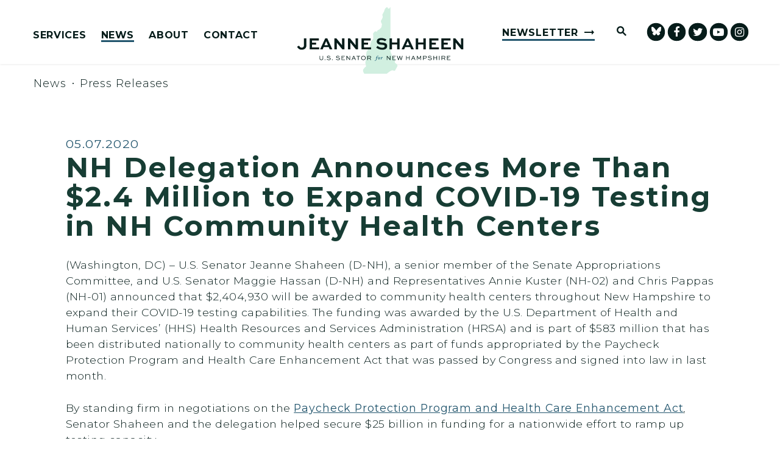

--- FILE ---
content_type: text/html; charset=utf-8
request_url: https://www.shaheen.senate.gov/news/press/nh-delegation-announces-more-than-24-million-to-expand-covid-19-testing-in-nh-community-health-centers
body_size: 22215
content:

<!DOCTYPE html>
<!--[if lt IE 7 ]><html lang="en" class="no-js ie ie6"> <![endif]-->
<!--[if IE 7 ]><html lang="en" class="no-js ie ie7"> <![endif]-->
<!--[if IE 8 ]><html lang="en" class="no-js ie ie8"> <![endif]-->
<!--[if IE 9 ]><html lang="en" class="no-js ie ie9"> <![endif]-->
<!--[if IE 10 ]><html lang="en" class="no-js ie ie10"> <![endif]-->
<!--[if IE 11 ]><html lang="en" class="no-js ie ie11"> <![endif]-->
<!--[if gt IE 11]><html lang="en" class="no-js ie"> <![endif]-->
<!--[if !(IE) ]><!-->
<html lang="en" class='no-js'>
  <!--<![endif]-->
  <head>
      <meta charset="utf-8">
      <meta name="viewport" content="width=device-width, initial-scale=1.0, viewport-fit=cover">
      <meta name="page-title" content="NH Delegation Announces More Than $2.4 Million to Expand COVID-19 Testing in NH Community Health Centers">

  <title>NH Delegation Announces More Than $2.4 M... | U.S. Senator Jeanne Shaheen</title>

      <link rel="canonical" href="https://www.shaheen.senate.gov/news/press/nh-delegation-announces-more-than-24-million-to-expand-covid-19-testing-in-nh-community-health-centers">

      
      
      
<meta name="google-site-verification" content="pv4CBQ9zSlHM3SpPSKTboWn3pQG58gUeQls_3f8_rjM">      <link rel="shortcut icon" href="/assets/images/favicon.ico">
      <link href="/assets/images/favicon.ico" rel="Icon" type="image/x-icon"/>
      <link rel="apple-touch-icon" sizes="180x180" href="/assets/images/apple-touch-icon.png">
      <link rel="icon" type="image/png" sizes="32x32" href="/assets/images/favicon-32x32.png">
      <link rel="icon" type="image/png" sizes="16x16" href="/assets/images/favicon-16x16.png">
      <link rel="manifest" href="/assets/images/site.webmanifest">
      <link rel="mask-icon" href="/assets/images/safari-pinned-tab.svg" color="#E4F4F5">
      <meta name="apple-mobile-web-app-title" content="Jeanne Shaheen">
      <meta name="application-name" content="Jeanne Shaheen">
      <meta name="msapplication-TileColor" content="#ffffff">
      <meta name="msapplication-config" content="/assets/images/browserconfig.xml">
      <meta name="theme-color" content="#ffffff">




  <meta name="twitter:card" content="summary_large_image"/>


  <meta name="twitter:title" content="NH Delegation Announces More Than $2.4 Million to Expand COVID-19 Testing in NH Community Health Centers | U.S. Senator Jeanne Shaheen of New Hampshire">


  <meta name="twitter:image" content="https://www.shaheen.senate.gov/assets/images/sharelogo.png"/>

  <meta name="twitter:description" content="(Washington, DC) – U.S. Senator Jeanne Shaheen (D-NH), a senior member of the Senate Appropriations..."/>
      
      

    <meta property="og:url" content="https://www.shaheen.senate.gov/news/press/nh-delegation-announces-more-than-24-million-to-expand-covid-19-testing-in-nh-community-health-centers"/>



<meta property="og:image" content="https://www.shaheen.senate.gov/assets/images/sharelogo.jpg"/>


<meta property="og:title" content="NH Delegation Announces More Than $2.4 Million to Expand COVID-19 Testing in NH Community Health Centers | U.S. Senator Jeanne Shaheen of New Hampshire"/>


<meta property="og:description" content="(Washington, DC) – U.S. Senator Jeanne Shaheen (D-NH), a senior member of the Senate Appropriations..."/>


      

        <meta name="date" content="2020-05-07">


<script>
  if (!application) var application = {};
  application = {
    "config": {
      "tinymce": {
        "plugins": {
          "selectvideo": {
            "player": "jwplayer", // should be set to "legacy" or "jwplayer" currently
            "youtube": true, // set to true to write the youtube tags for youtube videos
            "width": "100%", // set width and height on the containing element
            "height": "100%",
            "tracking": true
          }
        }
      }
    },
    "fn": { // deprecated mootools 1.2 stuff that we'll probably still use once we upgrade fully to 1.3
      "defined": function (obj) {
        return (obj != undefined);
      },
      "check": function (obj) {
        return !!(obj || obj === 0);
      }
    },
    "form": {
      "processed": "null",
    },
    "friendly_urls": false,
    "siteroot": "https://www.shaheen.senate.gov/",
    "theme": "",
    "webroot": "https://www.shaheen.senate.gov/",
    "assetWebroot": "https://www.shaheen.senate.gov/",
  };
</script>

    
      <link rel="stylesheet" type="text/css" href="https://www.shaheen.senate.gov/styles/common.css"/>

      <script src="https://www.shaheen.senate.gov/scripts/vendor.js"></script>

      <script src="https://www.shaheen.senate.gov/scripts/mootools.min.js"></script>

      <script type="text/javascript">
        var gRecaptchaReady = function () {
          let textarea = document.getElementById("g-recaptcha-response");
          if (!textarea)
            return;
          textarea.setAttribute("aria-hidden", "true");
          textarea.setAttribute("aria-label", "do not use");
          textarea.setAttribute("aria-readonly", "true");
        }

        window.getStuckHeaderHeight = function () {
          var siteHeader = document.querySelector('.SiteHeader');
          var siteHeaderHeight = (siteHeader)
            ? siteHeader.offsetHeight
            : 0;
          var mobileHeader = document.querySelector('.MobileHeader');
          var mobileHeaderHeight = (mobileHeader)
            ? mobileHeader.offsetHeight
            : 0;

          // Returns the height of either desktop or mobile header because the hidden header will return 0
          return siteHeaderHeight + mobileHeaderHeight;
        }
      </script>

      
      
      <script>
        window.top['site_path'] = "63955959-A86E-490D-BCC5-1DFAC2B0D573";
        window.top['SAM_META'] = {
          jquery: "",
          bootstrap: {
            major: ""
          }
        };
      </script>
      

<link rel="preconnect" href="https://fonts.googleapis.com">
<link rel="preconnect" href="https://fonts.gstatic.com" crossorigin>
<link href="https://fonts.googleapis.com/css2?family=Montserrat:ital,wght@0,300;0,400;0,500;0,600;0,700;1,300;1,400;1,500;1,600;1,700&display=swap" rel="stylesheet">

      <link rel="stylesheet" href="https://www.shaheen.senate.gov/assets/styles/font-awesome.min.css"/>

  </head>

  

  <body data-transition="wrapper"
    class="body--internal body--press_release" id="newsroom">
    <!-- in sen-n -->
    <!--stopindex-->
          <div class="SiteLayout d-flex flex-column">
          <div class="SiteLayout__alert">
            <a href="#aria-skip-nav" class="SkipNav sr-only sr-only-focusable">Skip to content</a>

<div class="NewsAlert">
  <div class="NewsAlert__container NewsAlert__container--absolute container">
    <div class="NewsAlert__iconContainer">
        <div class="NewsAlert__icon" aria-hidden="true">
          <svg class="NewsAlert__iconShape" xmlns="http://www.w3.org/2000/svg" viewBox="0 0 100 100">
            <path d="M50,5A45,45,0,1,0,95,50,45,45,0,0,0,50,5Zm4.3,70H45.7V66.4h8.6Zm3.17-43.6L54.25,61.9H45.75L42.53,31.4V25H57.47Z"/>
          </svg>
        </div>
    </div>
  </div>


</div>


            
          </div>

        <div class="SiteLayout__container d-flex flex-column flex-grow-1">
            <div class="SiteLayout__navigation">
                <div class="SiteLayout__siteHeader">
<header class="SiteHeader">
  <div class="SiteHeader__layout">
    <div class="SiteHeader__main">

      <div class="SiteHeader__nav SiteHeader__navLinkContainer h-100">
        <div class="SiteHeader__navItem h-100">

<div class="SiteNav h-100">
    
      <nav aria-label="Site Navigation" class="SiteNav__layout h-100">
        <div class="SiteNav__main  h-100">
          <ul class="SiteNav__linkList">

                


                <li class="SiteNav__item SiteNav__item--dropdown">
                  <a class="SiteNav__link align-items-center"
                    data-transition-selected-if="/services"
                    data-transition-selected-class="SiteNav__link--selected"
                    href="https://www.shaheen.senate.gov/services"
                    tabindex="0">Services</a>

                    <ul class="SiteNav__dropdown">


                          <li class="SiteNav__dropdownItem">
                            <a class="SiteNav__dropdownLink"
                              data-transition-selected-if="/services/casework"
                              data-transition-selected-class="SiteNav__dropdownLink--selected"
                              data-transition-selected-nestedIf = "/services/casework"
                              href="https://www.shaheen.senate.gov/services/casework"
                              tabindex="0">Help With A Federal Agency</a>
                          </li>


                          <li class="SiteNav__dropdownItem">
                            <a class="SiteNav__dropdownLink"
                              data-transition-selected-if="/services/grants"
                              data-transition-selected-class="SiteNav__dropdownLink--selected"
                              data-transition-selected-nestedIf = "/services/grants"
                              href="https://www.shaheen.senate.gov/services/grants"
                              tabindex="0">Grants</a>
                          </li>


                          <li class="SiteNav__dropdownItem">
                            <a class="SiteNav__dropdownLink"
                              data-transition-selected-if="/services/flag-request"
                              data-transition-selected-class="SiteNav__dropdownLink--selected"
                              data-transition-selected-nestedIf = "/services/flag-request"
                              href="https://www.shaheen.senate.gov/services/flag-request"
                              tabindex="0">Flag Requests</a>
                          </li>


                          <li class="SiteNav__dropdownItem">
                            <a class="SiteNav__dropdownLink"
                              data-transition-selected-if="/services/congressionally-directed-spending-requests"
                              data-transition-selected-class="SiteNav__dropdownLink--selected"
                              data-transition-selected-nestedIf = "/services/congressionally-directed-spending-requests"
                              href="https://www.shaheen.senate.gov/services/congressionally-directed-spending-requests"
                              tabindex="0">Congressionally Directed Spending Requests</a>
                          </li>


                          <li class="SiteNav__dropdownItem">
                            <a class="SiteNav__dropdownLink"
                              data-transition-selected-if="/services/students"
                              data-transition-selected-class="SiteNav__dropdownLink--selected"
                              data-transition-selected-nestedIf = "/services/students"
                              href="https://www.shaheen.senate.gov/services/students"
                              tabindex="0">Students and Kids</a>
                          </li>


                          <li class="SiteNav__dropdownItem">
                            <a class="SiteNav__dropdownLink"
                              data-transition-selected-if="/services/academy-nominations"
                              data-transition-selected-class="SiteNav__dropdownLink--selected"
                              data-transition-selected-nestedIf = "/services/academy-nominations"
                              href="https://www.shaheen.senate.gov/services/academy-nominations"
                              tabindex="0">Academy Nominations</a>
                          </li>


                          <li class="SiteNav__dropdownItem">
                            <a class="SiteNav__dropdownLink"
                              data-transition-selected-if="/services/internships"
                              data-transition-selected-class="SiteNav__dropdownLink--selected"
                              data-transition-selected-nestedIf = "/services/internships"
                              href="https://www.shaheen.senate.gov/services/internships"
                              tabindex="0">Internships</a>
                          </li>


                          <li class="SiteNav__dropdownItem">
                            <a class="SiteNav__dropdownLink"
                              data-transition-selected-if="/services/tour-request"
                              data-transition-selected-class="SiteNav__dropdownLink--selected"
                              data-transition-selected-nestedIf = "/services/tour-request"
                              href="https://www.shaheen.senate.gov/services/tour-request"
                              tabindex="0">Tour Requests</a>
                          </li>


                          <li class="SiteNav__dropdownItem">
                            <a class="SiteNav__dropdownLink"
                              data-transition-selected-if="/services/coffee-with-jeanne"
                              data-transition-selected-class="SiteNav__dropdownLink--selected"
                              data-transition-selected-nestedIf = "/services/coffee-with-jeanne"
                              href="https://www.shaheen.senate.gov/services/coffee-with-jeanne"
                              tabindex="0">Coffee with Jeanne</a>
                          </li>


                          <li class="SiteNav__dropdownItem">
                            <a class="SiteNav__dropdownLink"
                              data-transition-selected-if="/services/request-a-meeting"
                              data-transition-selected-class="SiteNav__dropdownLink--selected"
                              data-transition-selected-nestedIf = "/services/request-a-meeting"
                              href="https://www.shaheen.senate.gov/services/request-a-meeting"
                              tabindex="0">Request A Meeting</a>
                          </li>
                    </ul>
                </li>

                


                <li class="SiteNav__item SiteNav__item--dropdown">
                  <a class="SiteNav__link align-items-center SiteNav__link--selected"
                    data-transition-selected-if="/news"
                    data-transition-selected-class="SiteNav__link--selected"
                    href="https://www.shaheen.senate.gov/news"
                    tabindex="0">News</a>

                    <ul class="SiteNav__dropdown help">


                          <li class="SiteNav__dropdownItem">
                            <a class="SiteNav__dropdownLink SiteNav__dropdownLink--selected"
                              data-transition-selected-if="/news/press"
                              data-transition-selected-class="SiteNav__dropdownLink--selected"
                              data-transition-selected-nestedIf = "/news/press"
                              href="https://www.shaheen.senate.gov/news/press"
                              tabindex="0">Press Releases</a>
                          </li>


                          <li class="SiteNav__dropdownItem">
                            <a class="SiteNav__dropdownLink"
                              data-transition-selected-if="/news/in-the-news"
                              data-transition-selected-class="SiteNav__dropdownLink--selected"
                              data-transition-selected-nestedIf = "/news/in-the-news"
                              href="https://www.shaheen.senate.gov/news/in-the-news"
                              tabindex="0">In The News</a>
                          </li>


                          <li class="SiteNav__dropdownItem">
                            <a class="SiteNav__dropdownLink"
                              data-transition-selected-if="/news/multimedia"
                              data-transition-selected-class="SiteNav__dropdownLink--selected"
                              data-transition-selected-nestedIf = "/news/multimedia"
                              href="https://www.shaheen.senate.gov/news/multimedia"
                              tabindex="0">Videos</a>
                          </li>
                    </ul>
                </li>

                


                <li class="SiteNav__item SiteNav__item--dropdown">
                  <a class="SiteNav__link align-items-center"
                    data-transition-selected-if="/about"
                    data-transition-selected-class="SiteNav__link--selected"
                    href="https://www.shaheen.senate.gov/about"
                    tabindex="0">About</a>

                    <ul class="SiteNav__dropdown nomobile">


                          <li class="SiteNav__dropdownItem">
                            <a class="SiteNav__dropdownLink"
                              data-transition-selected-if="/about/biography"
                              data-transition-selected-class="SiteNav__dropdownLink--selected"
                              data-transition-selected-nestedIf = "/about/biography"
                              href="https://www.shaheen.senate.gov/about/biography"
                              tabindex="0">Biography</a>
                          </li>


                          <li class="SiteNav__dropdownItem">
                            <a class="SiteNav__dropdownLink"
                              data-transition-selected-if="/about/priorities"
                              data-transition-selected-class="SiteNav__dropdownLink--selected"
                              data-transition-selected-nestedIf = "/about/priorities"
                              href="https://www.shaheen.senate.gov/about/priorities"
                              tabindex="0">Priorities</a>
                          </li>


                          <li class="SiteNav__dropdownItem">
                            <a class="SiteNav__dropdownLink"
                              data-transition-selected-if="/about/committees"
                              data-transition-selected-class="SiteNav__dropdownLink--selected"
                              data-transition-selected-nestedIf = "/about/committees"
                              href="https://www.shaheen.senate.gov/about/committees"
                              tabindex="0">Committees</a>
                          </li>


                          <li class="SiteNav__dropdownItem">
                            <a class="SiteNav__dropdownLink"
                              data-transition-selected-if="/about/legislation"
                              data-transition-selected-class="SiteNav__dropdownLink--selected"
                              data-transition-selected-nestedIf = "/about/legislation"
                              href="https://www.shaheen.senate.gov/about/legislation"
                              tabindex="0">Legislation</a>
                          </li>


                          <li class="SiteNav__dropdownItem">
                            <a class="SiteNav__dropdownLink"
                              data-transition-selected-if="/about/voting-record"
                              data-transition-selected-class="SiteNav__dropdownLink--selected"
                              data-transition-selected-nestedIf = "/about/voting-record"
                              href="https://www.shaheen.senate.gov/about/voting-record"
                              tabindex="0">Voting Record</a>
                          </li>


                          <li class="SiteNav__dropdownItem">
                            <a class="SiteNav__dropdownLink"
                              data-transition-selected-if="/official-photo"
                              data-transition-selected-class="SiteNav__dropdownLink--selected"
                              data-transition-selected-nestedIf = "/official-photo"
                              href="https://www.shaheen.senate.gov/official-photo"
                              tabindex="0">Official Photo</a>
                          </li>
                    </ul>
                </li>

                


                <li class="SiteNav__item SiteNav__item--dropdown">
                  <a class="SiteNav__link align-items-center"
                    data-transition-selected-if="/contact"
                    data-transition-selected-class="SiteNav__link--selected"
                    href="https://www.shaheen.senate.gov/contact"
                    tabindex="0">Contact</a>

                    <ul class="SiteNav__dropdown">


                          <li class="SiteNav__dropdownItem">
                            <a class="SiteNav__dropdownLink"
                              data-transition-selected-if="/contact/contact-jeanne"
                              data-transition-selected-class="SiteNav__dropdownLink--selected"
                              data-transition-selected-nestedIf = "/contact/contact-jeanne"
                              href="https://www.shaheen.senate.gov/contact/contact-jeanne"
                              tabindex="0">Contact Jeanne</a>
                          </li>


                          <li class="SiteNav__dropdownItem">
                            <a class="SiteNav__dropdownLink"
                              data-transition-selected-if="/contact/newsletter"
                              data-transition-selected-class="SiteNav__dropdownLink--selected"
                              data-transition-selected-nestedIf = "/contact/newsletter"
                              href="https://www.shaheen.senate.gov/contact/newsletter"
                              tabindex="0">Newsletter Sign Up</a>
                          </li>
                    </ul>
                </li>
  
          </ul>
        </div>
      </nav>
</div>

<script>

  var topLevelLinks = document.querySelectorAll('.SiteNav__link');

  for (var i = 0; i < topLevelLinks.length; i++) {
    topLevelLinks[i].addEventListener('mouseover', function () {
      this
        .parentElement
        .classList
        .add('focus');
    });

    topLevelLinks[i].addEventListener('mouseleave', function () {
      this
        .parentElement
        .classList
        .remove('focus');
    });
  }
</script>        </div>
      </div>

    </div>

    
    <div class="SiteHeader__logoContainer js-siteLogo">
      <a class="SiteHeader__logoLink"
          href="/"
          aria-label="U.S. Senator Jeanne Shaheen Logo goes to Home Page">
        <div class="SiteHeader__logo">
<svg xmlns="http://www.w3.org/2000/svg" viewBox="0 0 1200 480"><path fill="#d1efe0" d="M669.61,2.04c1.26-1.8,4.08-.98,4.17,1.22V318.52l4.83,14.2,4.38,11.81c-.75,2.98,.06,6.13,2.14,8.39l18.62,20.18c2.86,3.09,4.07,7.36,3.27,11.5l-1.87,9.63c-.51,2.62,.47,5.31,2.53,7l11.74,9.57c1.44,1.18,2.53,2.73,3.15,4.48l1.02,2.88c.97,2.73,.72,5.75-.68,8.29l-15.3,27.8c-1.41,2.56-4.39,3.82-7.2,3.04l-9.69-2.67c-3.48-.96-7.21-.51-10.36,1.27l-15.32,8.63c-1.26,.71-2.41,1.62-3.39,2.69l-16.23,12.81h-159.88l-6.84-12.34c-.8-1.44-1.33-3.01-1.57-4.64l-1.22-8.35c-.41-2.8,.33-5.65,2.05-7.89l9.95-12.96c1-1.3,2.37-2.27,3.94-2.77h0c4.23-1.36,6.68-5.77,5.59-10.09l-4.35-17.17c-.68-2.69-.74-5.5-.18-8.22l4.43-21.3c.25-1.21,.4-2.44,.44-3.67l.66-21.18,1.75-21.57c.32-3.91,1.59-7.69,3.7-11l18.7-29.35c1.24-1.94,2.16-4.07,2.72-6.3l8.31-32.67c.72-2.84,2.1-5.47,4.03-7.68l10.53-12.06c1.26-2.96,1.83-6.16,1.68-9.37l-1.31-27.63c-.1-2.2,.67-4.34,2.16-5.96l8.8-9.58c2.31-2.52,5.94-3.34,9.11-2.06l6.09,2.45,5.47-8.36c1.56-2.39,3.93-4.13,6.68-4.92l2.05-.58c2.06-.59,3.92-1.71,5.4-3.26l11.64-12.19c1.62-1.69,2.7-3.81,3.14-6.11l2.72-14.49c.44-2.35,.18-4.77-.76-6.97l-5.68-13.32c-1.61-3.77-1.22-8.1,1.02-11.53l4.3-6.57,5.55-11.18c1.75-3.53,2.2-7.57,1.26-11.41l-2.03-8.27c-.55-2.23-.23-4.59,.88-6.6l10.48-18.87c.85-1.53,1.41-3.2,1.64-4.93l5.13-13.74c.33-2.39,1.74-4.49,3.83-5.69l7.98-6.84c2.77-1.59,6.28-.84,8.16,1.75l1.18,5.04c.35,1.51,1.73,2.56,3.28,2.49l5.66-.24c1.15-.05,2.19-.71,2.72-1.74l3.16-6.08Z"/>
    <g><path fill="#061c1a" d="M67.23,224.34v50.7c0,19.82-14.22,31-34.04,31s-28.93-12.76-33.19-21.76l14.71-7.66c2.67,6.08,7.66,14.47,18.36,14.47,9.73,0,16.65-5.59,16.65-16.05v-50.7h17.51Z"/><path fill="#061c1a" d="M137.5,269.81h-29.3v18.96h51.55v14.95H90.81v-79.39h66.14v15.08h-48.75v15.44h29.3v14.95Z"/><path fill="#061c1a" d="M203.02,224.34h14.95l36.84,79.39h-19.09l-7.29-16.78h-36.71l-7.17,16.78h-18.36l36.84-79.39Zm-5.35,48.87h24.8l-12.03-28.08h-.73l-12.04,28.08Z"/><path fill="#061c1a" d="M341.85,224.34v79.39h-15.08l-40.36-49.11h-.12v49.11h-17.51v-79.39h14.95l40.48,49.24h.12v-49.24h17.51Z"/><path fill="#061c1a" d="M439.96,224.34v79.39h-15.08l-40.36-49.11h-.12v49.11h-17.51v-79.39h14.95l40.48,49.24h.12v-49.24h17.51Z"/><path fill="#061c1a" d="M511.68,269.81h-29.3v18.96h51.55v14.95h-68.93v-79.39h66.14v15.08h-48.75v15.44h29.3v14.95Z"/><path fill="#061c1a" d="M634.95,244.76c-4.74-3.53-14.71-8.51-27.84-8.51-7.9,0-14.95,2.92-14.95,9.73s10.46,7.54,20.79,8.39c14.47,.97,37.08,2.67,37.08,24.56,0,19.57-16.29,27.23-35.74,27.23-20.55,0-34.4-8.15-43.64-15.68l9.85-11.91c6.69,5.35,17.99,13.37,34.04,13.37,10.09,0,18.11-3.89,18.11-11.31s-8.15-9.36-20.06-10.33c-17.38-1.09-37.81-3.04-37.81-23.22s17.87-25.17,32.83-25.17c16.53,0,30.51,6.08,37.32,10.7l-9.97,12.16Z"/><path fill="#061c1a" d="M667.53,303.73v-79.39h17.51v29.42h37.44v-29.42h17.51v79.39h-17.51v-35.26h-37.44v35.26h-17.51Z"/><path fill="#061c1a" d="M790.8,224.34h14.95l36.84,79.39h-19.09l-7.29-16.78h-36.71l-7.17,16.78h-18.36l36.84-79.39Zm-5.35,48.87h24.8l-12.03-28.08h-.73l-12.04,28.08Z"/><path fill="#061c1a" d="M856.57,303.73v-79.39h17.51v29.42h37.44v-29.42h17.51v79.39h-17.51v-35.26h-37.44v35.26h-17.51Z"/><path fill="#061c1a" d="M1000.75,269.81h-29.3v18.96h51.55v14.95h-68.93v-79.39h66.14v15.08h-48.75v15.44h29.3v14.95Z"/><path fill="#061c1a" d="M1087.18,269.81h-29.3v18.96h51.55v14.95h-68.93v-79.39h66.14v15.08h-48.75v15.44h29.3v14.95Z"/><path fill="#061c1a" d="M1200,224.34v79.39h-15.08l-40.36-49.11h-.12v49.11h-17.51v-79.39h14.95l40.48,49.24h.12v-49.24h17.51Z"/></g>
    <g><path fill="#061c1a" d="M188.41,350.42v19.1c0,7.21-5.58,11.3-13.06,11.3s-12.97-4.08-12.97-11.3v-19.1h3.9v19.1c0,5.04,3.99,7.8,9.07,7.8s9.12-2.77,9.12-7.8v-19.1h3.95Z"/><path fill="#061c1a" d="M201.8,375.19c1.68,0,2.95,1.22,2.95,2.72s-1.27,2.68-2.95,2.68-2.95-1.18-2.95-2.68,1.27-2.72,2.95-2.72Z"/><path fill="#061c1a" d="M238.19,356.68c-1.77-1.59-5.53-3.67-10.98-3.67-3.81,0-7.71,1.36-7.71,5.08s4.9,3.99,9.71,4.26c5.17,.36,13.52,.86,13.52,8.8,0,6.9-6.12,9.66-13.25,9.66-7.53,0-12.34-3.13-15.56-6.08l2.4-2.72c2.5,2.31,6.62,5.44,13.25,5.44,5.03,0,9.21-1.81,9.21-5.81,0-4.45-4.54-5.13-9.57-5.49-6.4-.41-13.65-.86-13.65-7.71s6.49-8.8,11.79-8.8c6.12,0,10.93,2.45,13.2,4.31l-2.36,2.72Z"/><path fill="#061c1a" d="M254.43,375.19c1.68,0,2.95,1.22,2.95,2.72s-1.27,2.68-2.95,2.68-2.95-1.18-2.95-2.68,1.27-2.72,2.95-2.72Z"/><path fill="#061c1a" d="M304.42,356.68c-1.77-1.59-5.53-3.67-10.98-3.67-3.81,0-7.71,1.36-7.71,5.08s4.9,3.99,9.71,4.26c5.17,.36,13.52,.86,13.52,8.8,0,6.9-6.12,9.66-13.25,9.66-7.53,0-12.34-3.13-15.56-6.08l2.4-2.72c2.5,2.31,6.62,5.44,13.25,5.44,5.04,0,9.21-1.81,9.21-5.81,0-4.45-4.54-5.13-9.57-5.49-6.4-.41-13.66-.86-13.66-7.71s6.49-8.8,11.79-8.8c6.12,0,10.93,2.45,13.2,4.31l-2.36,2.72Z"/><path fill="#061c1a" d="M336.28,366.2h-11.98v10.34h20.91v3.49h-24.86v-29.62h23.82v3.49h-19.87v8.8h11.98v3.49Z"/><path fill="#061c1a" d="M382.69,350.42v29.62h-3.58l-18.83-22.73h-.05v22.73h-3.95v-29.62h3.58l18.83,22.73h.05v-22.73h3.95Z"/><path fill="#061c1a" d="M393.08,380.04l13.75-29.62h3.72l13.75,29.62h-4.31l-4.04-8.89h-14.79l-3.99,8.89h-4.08Zm9.48-12.07h11.98l-5.85-12.93h-.27l-5.85,12.93Z"/><path fill="#061c1a" d="M428.11,350.42h26.95v3.49h-11.48v26.13h-3.95v-26.13h-11.52v-3.49Z"/><path fill="#061c1a" d="M478.33,349.65c9.16,0,16.51,6.94,16.51,15.51s-7.35,15.65-16.51,15.65-16.42-6.94-16.42-15.65,7.21-15.51,16.42-15.51Zm0,27.67c6.94,0,12.38-5.44,12.38-12.16s-5.44-12.02-12.38-12.02-12.29,5.4-12.29,12.02,5.35,12.16,12.29,12.16Z"/><path fill="#061c1a" d="M506.55,380.04v-29.62h16.33c3.81,0,6.44,1.04,8.3,2.99,1.45,1.54,2.27,3.54,2.27,5.81,0,3.99-2.72,7.12-6.9,8.26l7.3,12.57h-4.49l-6.8-12.07h-12.07v12.07h-3.95Zm3.95-26.13v10.57h13.38c3.27,0,5.67-2.4,5.67-5.31,0-1.32-.54-2.54-1.41-3.45-1.45-1.45-3.22-1.81-5.26-1.81h-12.38Z"/></g>
    <g><path fill="#061c1a" d="M673.22,350.42v29.62h-3.58l-18.83-22.73h-.05v22.73h-3.95v-29.62h3.58l18.83,22.73h.05v-22.73h3.95Z"/><path fill="#061c1a" d="M703.53,366.2h-11.98v10.34h20.91v3.49h-24.86v-29.62h23.82v3.49h-19.87v8.8h11.98v3.49Z"/><path fill="#061c1a" d="M724.36,350.42l7.35,23.68h.23l7.58-23.68h2.99l7.58,23.68h.27l7.35-23.68h4.08l-9.53,29.62h-4.04l-7.17-22.23h-.27l-7.17,22.23h-4.04l-9.53-29.62h4.31Z"/><path fill="#061c1a" d="M786.29,380.04v-29.62h3.95v11.79h18.19v-11.79h3.9v29.62h-3.9v-14.34h-18.19v14.34h-3.95Z"/><path fill="#061c1a" d="M822.76,380.04l13.75-29.62h3.72l13.75,29.62h-4.31l-4.04-8.89h-14.79l-3.99,8.89h-4.08Zm9.48-12.07h11.98l-5.85-12.93h-.27l-5.85,12.93Z"/><path fill="#061c1a" d="M890.77,380.04v-22.46h-.23l-10.71,18.01h-.82l-10.71-18.01h-.23v22.46h-3.77v-29.62h4.17l11.07,18.64h.09l11.07-18.64h3.99v29.62h-3.95Z"/><path fill="#061c1a" d="M909.1,380.04v-29.62h16.01c3.86,0,6.44,1.04,8.3,2.99,1.5,1.63,2.27,3.63,2.27,5.72,0,2.45-1,4.58-2.63,6.12-1.77,1.72-4.26,2.72-7.94,2.72h-12.07v12.07h-3.95Zm3.95-26.13v10.57h12.07c1.68,0,3.54-.23,5.08-1.68,1-.95,1.59-2.27,1.59-3.63s-.5-2.45-1.41-3.45c-1.41-1.5-3.31-1.81-5.26-1.81h-12.07Z"/><path fill="#061c1a" d="M967.54,356.68c-1.77-1.59-5.53-3.67-10.98-3.67-3.81,0-7.71,1.36-7.71,5.08s4.9,3.99,9.71,4.26c5.17,.36,13.52,.86,13.52,8.8,0,6.9-6.12,9.66-13.25,9.66-7.53,0-12.34-3.13-15.56-6.08l2.4-2.72c2.5,2.31,6.62,5.44,13.25,5.44,5.04,0,9.21-1.81,9.21-5.81,0-4.45-4.54-5.13-9.57-5.49-6.4-.41-13.66-.86-13.66-7.71s6.49-8.8,11.79-8.8c6.12,0,10.93,2.45,13.2,4.31l-2.36,2.72Z"/><path fill="#061c1a" d="M983.46,380.04v-29.62h3.95v11.79h18.19v-11.79h3.9v29.62h-3.9v-14.34h-18.19v14.34h-3.95Z"/><path fill="#061c1a" d="M1023.93,380.04v-29.62h3.95v29.62h-3.95Z"/><path fill="#061c1a" d="M1042.26,380.04v-29.62h16.33c3.81,0,6.44,1.04,8.3,2.99,1.45,1.54,2.27,3.54,2.27,5.81,0,3.99-2.72,7.12-6.9,8.26l7.3,12.57h-4.49l-6.8-12.07h-12.07v12.07h-3.95Zm3.95-26.13v10.57h13.38c3.27,0,5.67-2.4,5.67-5.31,0-1.32-.54-2.54-1.41-3.45-1.45-1.45-3.22-1.81-5.26-1.81h-12.38Z"/><path fill="#061c1a" d="M1097.38,366.2h-11.98v10.34h20.91v3.49h-24.86v-29.62h23.82v3.49h-19.87v8.8h11.98v3.49Z"/></g>
    <g><path fill="#26677d" d="M572.72,360.4c1.13-2.87,1.1-4.91,4.12-8.28,.91-1.02,3.59-2.72,5.97-2.72,3.25,0,4.42,1.4,4.42,2.76,0,.95-.83,1.89-1.93,1.89-1.59,0-2.15-.79-2.38-2-.07-.38-.34-1.1-1.21-1.1-2.49,0-3.51,5.41-4.5,9.45h3.97c.23,0,.3,.11,.26,.34l-.19,.95c-.04,.26-.11,.38-.42,.38h-3.93c-.83,3.1-2.31,9.56-3.67,13.53-1.85,5.41-5.33,11.04-9.98,11.04-2.27,0-3.52-1.02-3.52-2.46,0-1.06,.68-2,1.85-2s1.85,.91,1.96,2.12c.04,.38,.3,.64,.83,.64,1.85,0,3.36-3.18,4.95-9.98l3.02-12.89h-3.17c-.19,0-.3-.15-.26-.34l.23-1.02c.04-.19,.11-.3,.42-.3h3.14Z"/><path fill="#26677d" d="M603.67,375.41c-.26,0-.42-.15-.34-.34l1.81-6.12c.64-2.12,1.81-5.86,1.81-6.58,0-.38-.26-.72-.64-.72-.6,0-1.97,1.25-2.5,2.08-.15,.23-.3,.26-.45,.15l-.38-.26c-.11-.08-.11-.19,0-.45,.6-1.1,2.76-3.89,6.05-3.89,1.47,0,1.97,.79,1.97,1.51,0,.68-.72,2.53-1.63,4.99l.42,.23c.95-2.08,3.21-6.73,5.97-6.73,1.1,0,2.15,.83,2.15,2.04,0,1.32-1.02,2.46-1.7,2.46-.49,0-.91-.08-1.25-.3-.3-.19-.57-.45-1.06-.45-1.17,0-3.21,2.99-4.05,4.91-.38,.91-.79,2-1.25,3.4l-1.21,3.82c-.08,.19-.26,.26-.49,.26h-3.25Z"/><path fill="#26677d" d="M584.3,370.01c0-3.06,.87-6.24,2.99-8.54,1.55-1.63,3.36-2.19,5.41-2.19s5.33,.95,5.33,5.56c0,2.23-.79,6.24-3.17,8.77-1.47,1.59-3.14,2.19-5.56,2.19-2.19,0-4.99-1.51-4.99-5.78Zm8.35-.15c1.17-2.19,2.31-5.41,2.31-6.8,0-.91-.38-1.63-1.4-1.63-1.44,0-2.53,1.32-4.23,4.39-1.29,2.27-1.89,4.57-1.89,6.12,0,.76,.45,1.66,1.32,1.66,1.13,0,2.34-.79,3.89-3.74Z"/></g>
</svg>        </div>
      </a>
    </div>

    <div class="SiteHeader__right">
      <nav class="SiteHeader__featuredBtnContainer  ml-auto h-100">
          <a class="Button Button--featured" href="https://www.shaheen.senate.gov/contact/newsletter">
            <span data-lettering="words" class="Button__label">Newsletter</span>
          </a>
      </nav>
      
      <div class="SiteHeader__search h-100 pr-3">
<div id="SiteSearch" class="SiteNavSearch">
  <button class="SiteNavSearch__searchToggleButton"
    aria-label="Website search open"
    data-toggle-search="true"
    data-toggle-class="SiteHeader--searchMode"
    data-target="#js-site-header">
    <span class="SiteNavSearch__searchIcon"></span>
  </button>

  <div class="SiteNavSearch__searchOverlay">
    <form class="SiteNavSearch__searchForm" aria-label="search" role="search" method="get" action="/search">
      <div class="SiteNavSearch__searchFormContent">
        <input name="q" id="js-site-nav-search-input" class="SiteNavSearch__searchInput" type="text" placeholder="Search" aria-label="Site Search">
        <button class="SiteNavSearch__searchFormButton" type="submit">
          <span class="sr-only">Submit Site Search Query</span>
          <span class="SiteNavSearch__searchToggleIcon fa fa-search" aria-hidden="true"></span>
        </button>
      </div>
    </form>

    <button class="SiteNavSearch__searchToggleButton"
      aria-label="Website search"
      data-toggle-search="false"
      data-toggle-class="SiteHeader--searchMode"
      data-target="#js-site-header">
      <span class="SiteNavSearch__searchIconClose" aria-hidden="true"></span>
    </button>
  </div>
</div>

<script>
  $(document).ready(function () {

      $('#SiteSearch').removeClass('SiteNavSearch--searchMode');
      $('#js-site-header').removeClass('SiteHeader--searchMode');
      $('.js-siteLogo').removeClass('SiteHeader__logoContainer--searchMode');
  
    $('[data-toggle-class]').click(this, function () {
      var className = $(this).data('toggle-class');
      var target = $(this).data('target');
      var searchTarget = $('#SiteSearch');
      var logoTarget = $('.js-siteLogo');
      var hasClass = $(target).hasClass(className);

      $(target).toggleClass(className);
      $(searchTarget).toggleClass('SiteNavSearch--searchMode');

      $(logoTarget).toggleClass('SiteHeader__logoContainer--searchMode');

      if (hasClass) {
        $('#js-site-nav-search-input').val('');
        return;
      }

      $('#js-site-nav-search-input').focus();
    });
  });
</script>      </div>

    </div>

    
    <div role="search" class="SiteHeader__navSocialContainer">
<ul class="SocialIcons d-flex" aria-label="Social media links">
  
    <li class="SocialIcons__item">
      <a class="SocialIcons__link SocialBubble" href="https://bsky.app/profile/shaheen.senate.gov" target="_blank" rel="noreferrer">

        <i class="fa SocialBubble__icon SocialBubble__icon--bluesky">
          <svg xmlns="http://www.w3.org/2000/svg" viewBox="0 0 512 512" width="16" height="16" fill="currentColor"><!--!Font Awesome Free 6.7.2 by @fontawesome - https://fontawesome.com License - https://fontawesome.com/license/free Copyright 2025 Fonticons, Inc.--><path d="M111.8 62.2C170.2 105.9 233 194.7 256 242.4c23-47.6 85.8-136.4 144.2-180.2c42.1-31.6 110.3-56 110.3 21.8c0 15.5-8.9 130.5-14.1 149.2C478.2 298 412 314.6 353.1 304.5c102.9 17.5 129.1 75.5 72.5 133.5c-107.4 110.2-154.3-27.6-166.3-62.9l0 0c-1.7-4.9-2.6-7.8-3.3-7.8s-1.6 3-3.3 7.8l0 0c-12 35.3-59 173.1-166.3 62.9c-56.5-58-30.4-116 72.5-133.5C100 314.6 33.8 298 15.7 233.1C10.4 214.4 1.5 99.4 1.5 83.9c0-77.8 68.2-53.4 110.3-21.8z"/></svg>
        </i>
    
      </a>
    </li>
  
    <li class="SocialIcons__item">
      <a class="SocialIcons__link SocialBubble"  aria-label="Senator Shaheen Facebook" href="https://www.facebook.com/SenatorShaheen" target="_blank" rel="noreferrer">
        <i class="fa fa-facebook SocialBubble__icon SocialBubble__icon--facebook">
        </i>
      </a>
    </li>

  
    <li class="SocialIcons__item">
      <a class="SocialIcons__link SocialBubble" aria-label="Senator Shaheen Twitter" href="https://twitter.com/SenatorShaheen" target="_blank" rel="noreferrer">
        <i class="fa fa-twitter SocialBubble__icon SocialBubble__icon--twitter">
        </i>
      </a>
    </li>

  
    <li class="SocialIcons__item">
      <a class="SocialIcons__link SocialBubble" aria-label="senator Shaheen Youtube" href="https://www.youtube.com/senatorshaheen" target="_blank" rel="noreferrer">
        <i class="fa fa-youtube-play SocialBubble__icon SocialBubble__icon--youtube">
        </i>
      </a>
    </li>

  
    <li class="SocialIcons__item">
      <a class="SocialIcons__link SocialBubble" aria-label="Senator Shaheen Instagram" href="https://www.instagram.com/senatorshaheen" target="_blank" rel="noreferrer">
        <i class="fa fa-instagram SocialBubble__icon SocialBubble__icon--instagram">       
        </i>
      </a>
    </li>

</ul>    </div>

  </div>
</header>                </div>

                <div class="SiteLayout__mobileHeader">
<div class="MobileHeader">
  <div class="MobileHeader__bgColor"></div>
  <div class="MobileHeader__container container h-100">
    <div class="row no-gutters justify-content-between align-items-center h-100">

      <button class="MobileHeader__icon MobileHeader__icon--search js-open-mobile-search h-100  col-auto" aria-label="open site search" data-toggle="modal" data-target="#website-search">
        <svg xmlns="http://www.w3.org/2000/svg" viewBox="0 0 55.64 55.98"><path d="M55.64 49.53L36.57 30.46A19.84 19.84 0 005.8 5.81a19.85 19.85 0 0024.26 31.05L49.18 56zM10.74 29a12.85 12.85 0 1118.14 0 12.92 12.92 0 01-18.14 0z"/></svg>
      </button>

      <div class="MobileHeader__logo d-flex justify-content-center justify-self-stretch">
        <a class="MobileHeader__logoLink" href="/">
          <span class="sr-only">Home Logo Link</span>
<svg xmlns="http://www.w3.org/2000/svg" viewBox="0 0 1200 480"><path fill="#d1efe0" d="M669.61,2.04c1.26-1.8,4.08-.98,4.17,1.22V318.52l4.83,14.2,4.38,11.81c-.75,2.98,.06,6.13,2.14,8.39l18.62,20.18c2.86,3.09,4.07,7.36,3.27,11.5l-1.87,9.63c-.51,2.62,.47,5.31,2.53,7l11.74,9.57c1.44,1.18,2.53,2.73,3.15,4.48l1.02,2.88c.97,2.73,.72,5.75-.68,8.29l-15.3,27.8c-1.41,2.56-4.39,3.82-7.2,3.04l-9.69-2.67c-3.48-.96-7.21-.51-10.36,1.27l-15.32,8.63c-1.26,.71-2.41,1.62-3.39,2.69l-16.23,12.81h-159.88l-6.84-12.34c-.8-1.44-1.33-3.01-1.57-4.64l-1.22-8.35c-.41-2.8,.33-5.65,2.05-7.89l9.95-12.96c1-1.3,2.37-2.27,3.94-2.77h0c4.23-1.36,6.68-5.77,5.59-10.09l-4.35-17.17c-.68-2.69-.74-5.5-.18-8.22l4.43-21.3c.25-1.21,.4-2.44,.44-3.67l.66-21.18,1.75-21.57c.32-3.91,1.59-7.69,3.7-11l18.7-29.35c1.24-1.94,2.16-4.07,2.72-6.3l8.31-32.67c.72-2.84,2.1-5.47,4.03-7.68l10.53-12.06c1.26-2.96,1.83-6.16,1.68-9.37l-1.31-27.63c-.1-2.2,.67-4.34,2.16-5.96l8.8-9.58c2.31-2.52,5.94-3.34,9.11-2.06l6.09,2.45,5.47-8.36c1.56-2.39,3.93-4.13,6.68-4.92l2.05-.58c2.06-.59,3.92-1.71,5.4-3.26l11.64-12.19c1.62-1.69,2.7-3.81,3.14-6.11l2.72-14.49c.44-2.35,.18-4.77-.76-6.97l-5.68-13.32c-1.61-3.77-1.22-8.1,1.02-11.53l4.3-6.57,5.55-11.18c1.75-3.53,2.2-7.57,1.26-11.41l-2.03-8.27c-.55-2.23-.23-4.59,.88-6.6l10.48-18.87c.85-1.53,1.41-3.2,1.64-4.93l5.13-13.74c.33-2.39,1.74-4.49,3.83-5.69l7.98-6.84c2.77-1.59,6.28-.84,8.16,1.75l1.18,5.04c.35,1.51,1.73,2.56,3.28,2.49l5.66-.24c1.15-.05,2.19-.71,2.72-1.74l3.16-6.08Z"/>
    <g><path fill="#061c1a" d="M67.23,224.34v50.7c0,19.82-14.22,31-34.04,31s-28.93-12.76-33.19-21.76l14.71-7.66c2.67,6.08,7.66,14.47,18.36,14.47,9.73,0,16.65-5.59,16.65-16.05v-50.7h17.51Z"/><path fill="#061c1a" d="M137.5,269.81h-29.3v18.96h51.55v14.95H90.81v-79.39h66.14v15.08h-48.75v15.44h29.3v14.95Z"/><path fill="#061c1a" d="M203.02,224.34h14.95l36.84,79.39h-19.09l-7.29-16.78h-36.71l-7.17,16.78h-18.36l36.84-79.39Zm-5.35,48.87h24.8l-12.03-28.08h-.73l-12.04,28.08Z"/><path fill="#061c1a" d="M341.85,224.34v79.39h-15.08l-40.36-49.11h-.12v49.11h-17.51v-79.39h14.95l40.48,49.24h.12v-49.24h17.51Z"/><path fill="#061c1a" d="M439.96,224.34v79.39h-15.08l-40.36-49.11h-.12v49.11h-17.51v-79.39h14.95l40.48,49.24h.12v-49.24h17.51Z"/><path fill="#061c1a" d="M511.68,269.81h-29.3v18.96h51.55v14.95h-68.93v-79.39h66.14v15.08h-48.75v15.44h29.3v14.95Z"/><path fill="#061c1a" d="M634.95,244.76c-4.74-3.53-14.71-8.51-27.84-8.51-7.9,0-14.95,2.92-14.95,9.73s10.46,7.54,20.79,8.39c14.47,.97,37.08,2.67,37.08,24.56,0,19.57-16.29,27.23-35.74,27.23-20.55,0-34.4-8.15-43.64-15.68l9.85-11.91c6.69,5.35,17.99,13.37,34.04,13.37,10.09,0,18.11-3.89,18.11-11.31s-8.15-9.36-20.06-10.33c-17.38-1.09-37.81-3.04-37.81-23.22s17.87-25.17,32.83-25.17c16.53,0,30.51,6.08,37.32,10.7l-9.97,12.16Z"/><path fill="#061c1a" d="M667.53,303.73v-79.39h17.51v29.42h37.44v-29.42h17.51v79.39h-17.51v-35.26h-37.44v35.26h-17.51Z"/><path fill="#061c1a" d="M790.8,224.34h14.95l36.84,79.39h-19.09l-7.29-16.78h-36.71l-7.17,16.78h-18.36l36.84-79.39Zm-5.35,48.87h24.8l-12.03-28.08h-.73l-12.04,28.08Z"/><path fill="#061c1a" d="M856.57,303.73v-79.39h17.51v29.42h37.44v-29.42h17.51v79.39h-17.51v-35.26h-37.44v35.26h-17.51Z"/><path fill="#061c1a" d="M1000.75,269.81h-29.3v18.96h51.55v14.95h-68.93v-79.39h66.14v15.08h-48.75v15.44h29.3v14.95Z"/><path fill="#061c1a" d="M1087.18,269.81h-29.3v18.96h51.55v14.95h-68.93v-79.39h66.14v15.08h-48.75v15.44h29.3v14.95Z"/><path fill="#061c1a" d="M1200,224.34v79.39h-15.08l-40.36-49.11h-.12v49.11h-17.51v-79.39h14.95l40.48,49.24h.12v-49.24h17.51Z"/></g>
    <g><path fill="#061c1a" d="M188.41,350.42v19.1c0,7.21-5.58,11.3-13.06,11.3s-12.97-4.08-12.97-11.3v-19.1h3.9v19.1c0,5.04,3.99,7.8,9.07,7.8s9.12-2.77,9.12-7.8v-19.1h3.95Z"/><path fill="#061c1a" d="M201.8,375.19c1.68,0,2.95,1.22,2.95,2.72s-1.27,2.68-2.95,2.68-2.95-1.18-2.95-2.68,1.27-2.72,2.95-2.72Z"/><path fill="#061c1a" d="M238.19,356.68c-1.77-1.59-5.53-3.67-10.98-3.67-3.81,0-7.71,1.36-7.71,5.08s4.9,3.99,9.71,4.26c5.17,.36,13.52,.86,13.52,8.8,0,6.9-6.12,9.66-13.25,9.66-7.53,0-12.34-3.13-15.56-6.08l2.4-2.72c2.5,2.31,6.62,5.44,13.25,5.44,5.03,0,9.21-1.81,9.21-5.81,0-4.45-4.54-5.13-9.57-5.49-6.4-.41-13.65-.86-13.65-7.71s6.49-8.8,11.79-8.8c6.12,0,10.93,2.45,13.2,4.31l-2.36,2.72Z"/><path fill="#061c1a" d="M254.43,375.19c1.68,0,2.95,1.22,2.95,2.72s-1.27,2.68-2.95,2.68-2.95-1.18-2.95-2.68,1.27-2.72,2.95-2.72Z"/><path fill="#061c1a" d="M304.42,356.68c-1.77-1.59-5.53-3.67-10.98-3.67-3.81,0-7.71,1.36-7.71,5.08s4.9,3.99,9.71,4.26c5.17,.36,13.52,.86,13.52,8.8,0,6.9-6.12,9.66-13.25,9.66-7.53,0-12.34-3.13-15.56-6.08l2.4-2.72c2.5,2.31,6.62,5.44,13.25,5.44,5.04,0,9.21-1.81,9.21-5.81,0-4.45-4.54-5.13-9.57-5.49-6.4-.41-13.66-.86-13.66-7.71s6.49-8.8,11.79-8.8c6.12,0,10.93,2.45,13.2,4.31l-2.36,2.72Z"/><path fill="#061c1a" d="M336.28,366.2h-11.98v10.34h20.91v3.49h-24.86v-29.62h23.82v3.49h-19.87v8.8h11.98v3.49Z"/><path fill="#061c1a" d="M382.69,350.42v29.62h-3.58l-18.83-22.73h-.05v22.73h-3.95v-29.62h3.58l18.83,22.73h.05v-22.73h3.95Z"/><path fill="#061c1a" d="M393.08,380.04l13.75-29.62h3.72l13.75,29.62h-4.31l-4.04-8.89h-14.79l-3.99,8.89h-4.08Zm9.48-12.07h11.98l-5.85-12.93h-.27l-5.85,12.93Z"/><path fill="#061c1a" d="M428.11,350.42h26.95v3.49h-11.48v26.13h-3.95v-26.13h-11.52v-3.49Z"/><path fill="#061c1a" d="M478.33,349.65c9.16,0,16.51,6.94,16.51,15.51s-7.35,15.65-16.51,15.65-16.42-6.94-16.42-15.65,7.21-15.51,16.42-15.51Zm0,27.67c6.94,0,12.38-5.44,12.38-12.16s-5.44-12.02-12.38-12.02-12.29,5.4-12.29,12.02,5.35,12.16,12.29,12.16Z"/><path fill="#061c1a" d="M506.55,380.04v-29.62h16.33c3.81,0,6.44,1.04,8.3,2.99,1.45,1.54,2.27,3.54,2.27,5.81,0,3.99-2.72,7.12-6.9,8.26l7.3,12.57h-4.49l-6.8-12.07h-12.07v12.07h-3.95Zm3.95-26.13v10.57h13.38c3.27,0,5.67-2.4,5.67-5.31,0-1.32-.54-2.54-1.41-3.45-1.45-1.45-3.22-1.81-5.26-1.81h-12.38Z"/></g>
    <g><path fill="#061c1a" d="M673.22,350.42v29.62h-3.58l-18.83-22.73h-.05v22.73h-3.95v-29.62h3.58l18.83,22.73h.05v-22.73h3.95Z"/><path fill="#061c1a" d="M703.53,366.2h-11.98v10.34h20.91v3.49h-24.86v-29.62h23.82v3.49h-19.87v8.8h11.98v3.49Z"/><path fill="#061c1a" d="M724.36,350.42l7.35,23.68h.23l7.58-23.68h2.99l7.58,23.68h.27l7.35-23.68h4.08l-9.53,29.62h-4.04l-7.17-22.23h-.27l-7.17,22.23h-4.04l-9.53-29.62h4.31Z"/><path fill="#061c1a" d="M786.29,380.04v-29.62h3.95v11.79h18.19v-11.79h3.9v29.62h-3.9v-14.34h-18.19v14.34h-3.95Z"/><path fill="#061c1a" d="M822.76,380.04l13.75-29.62h3.72l13.75,29.62h-4.31l-4.04-8.89h-14.79l-3.99,8.89h-4.08Zm9.48-12.07h11.98l-5.85-12.93h-.27l-5.85,12.93Z"/><path fill="#061c1a" d="M890.77,380.04v-22.46h-.23l-10.71,18.01h-.82l-10.71-18.01h-.23v22.46h-3.77v-29.62h4.17l11.07,18.64h.09l11.07-18.64h3.99v29.62h-3.95Z"/><path fill="#061c1a" d="M909.1,380.04v-29.62h16.01c3.86,0,6.44,1.04,8.3,2.99,1.5,1.63,2.27,3.63,2.27,5.72,0,2.45-1,4.58-2.63,6.12-1.77,1.72-4.26,2.72-7.94,2.72h-12.07v12.07h-3.95Zm3.95-26.13v10.57h12.07c1.68,0,3.54-.23,5.08-1.68,1-.95,1.59-2.27,1.59-3.63s-.5-2.45-1.41-3.45c-1.41-1.5-3.31-1.81-5.26-1.81h-12.07Z"/><path fill="#061c1a" d="M967.54,356.68c-1.77-1.59-5.53-3.67-10.98-3.67-3.81,0-7.71,1.36-7.71,5.08s4.9,3.99,9.71,4.26c5.17,.36,13.52,.86,13.52,8.8,0,6.9-6.12,9.66-13.25,9.66-7.53,0-12.34-3.13-15.56-6.08l2.4-2.72c2.5,2.31,6.62,5.44,13.25,5.44,5.04,0,9.21-1.81,9.21-5.81,0-4.45-4.54-5.13-9.57-5.49-6.4-.41-13.66-.86-13.66-7.71s6.49-8.8,11.79-8.8c6.12,0,10.93,2.45,13.2,4.31l-2.36,2.72Z"/><path fill="#061c1a" d="M983.46,380.04v-29.62h3.95v11.79h18.19v-11.79h3.9v29.62h-3.9v-14.34h-18.19v14.34h-3.95Z"/><path fill="#061c1a" d="M1023.93,380.04v-29.62h3.95v29.62h-3.95Z"/><path fill="#061c1a" d="M1042.26,380.04v-29.62h16.33c3.81,0,6.44,1.04,8.3,2.99,1.45,1.54,2.27,3.54,2.27,5.81,0,3.99-2.72,7.12-6.9,8.26l7.3,12.57h-4.49l-6.8-12.07h-12.07v12.07h-3.95Zm3.95-26.13v10.57h13.38c3.27,0,5.67-2.4,5.67-5.31,0-1.32-.54-2.54-1.41-3.45-1.45-1.45-3.22-1.81-5.26-1.81h-12.38Z"/><path fill="#061c1a" d="M1097.38,366.2h-11.98v10.34h20.91v3.49h-24.86v-29.62h23.82v3.49h-19.87v8.8h11.98v3.49Z"/></g>
    <g><path fill="#26677d" d="M572.72,360.4c1.13-2.87,1.1-4.91,4.12-8.28,.91-1.02,3.59-2.72,5.97-2.72,3.25,0,4.42,1.4,4.42,2.76,0,.95-.83,1.89-1.93,1.89-1.59,0-2.15-.79-2.38-2-.07-.38-.34-1.1-1.21-1.1-2.49,0-3.51,5.41-4.5,9.45h3.97c.23,0,.3,.11,.26,.34l-.19,.95c-.04,.26-.11,.38-.42,.38h-3.93c-.83,3.1-2.31,9.56-3.67,13.53-1.85,5.41-5.33,11.04-9.98,11.04-2.27,0-3.52-1.02-3.52-2.46,0-1.06,.68-2,1.85-2s1.85,.91,1.96,2.12c.04,.38,.3,.64,.83,.64,1.85,0,3.36-3.18,4.95-9.98l3.02-12.89h-3.17c-.19,0-.3-.15-.26-.34l.23-1.02c.04-.19,.11-.3,.42-.3h3.14Z"/><path fill="#26677d" d="M603.67,375.41c-.26,0-.42-.15-.34-.34l1.81-6.12c.64-2.12,1.81-5.86,1.81-6.58,0-.38-.26-.72-.64-.72-.6,0-1.97,1.25-2.5,2.08-.15,.23-.3,.26-.45,.15l-.38-.26c-.11-.08-.11-.19,0-.45,.6-1.1,2.76-3.89,6.05-3.89,1.47,0,1.97,.79,1.97,1.51,0,.68-.72,2.53-1.63,4.99l.42,.23c.95-2.08,3.21-6.73,5.97-6.73,1.1,0,2.15,.83,2.15,2.04,0,1.32-1.02,2.46-1.7,2.46-.49,0-.91-.08-1.25-.3-.3-.19-.57-.45-1.06-.45-1.17,0-3.21,2.99-4.05,4.91-.38,.91-.79,2-1.25,3.4l-1.21,3.82c-.08,.19-.26,.26-.49,.26h-3.25Z"/><path fill="#26677d" d="M584.3,370.01c0-3.06,.87-6.24,2.99-8.54,1.55-1.63,3.36-2.19,5.41-2.19s5.33,.95,5.33,5.56c0,2.23-.79,6.24-3.17,8.77-1.47,1.59-3.14,2.19-5.56,2.19-2.19,0-4.99-1.51-4.99-5.78Zm8.35-.15c1.17-2.19,2.31-5.41,2.31-6.8,0-.91-.38-1.63-1.4-1.63-1.44,0-2.53,1.32-4.23,4.39-1.29,2.27-1.89,4.57-1.89,6.12,0,.76,.45,1.66,1.32,1.66,1.13,0,2.34-.79,3.89-3.74Z"/></g>
</svg>        </a>
      </div>

      <button class="js-open-mobile-nav MobileHeader__icon MobileHeader__icon--menu col-auto" aria-label="open mobile navigation">
        <span class="MobileHeader__mobileNavIcon">
          <span></span>
        </span>
      </button>
    </div>
  </div>
</div>                </div>
            </div>

          <div id="aria-skip-nav"></div>
          <div class="SiteLayout__transitionContainer d-flex flex-column flex-grow-1" data-transition="container" data-transition-namespace="internal" data-nav="site">
            

            
<script>
  if (!application) var application = {};
  application = {
    "config": {
      "tinymce": {
        "plugins": {
          "selectvideo": {
            "player": "jwplayer", // should be set to "legacy" or "jwplayer" currently
            "youtube": true, // set to true to write the youtube tags for youtube videos
            "width": "100%", // set width and height on the containing element
            "height": "100%",
            "tracking": true
          }
        }
      }
    },
    "fn": { // deprecated mootools 1.2 stuff that we'll probably still use once we upgrade fully to 1.3
      "defined": function (obj) {
        return (obj != undefined);
      },
      "check": function (obj) {
        return !!(obj || obj === 0);
      }
    },
    "form": {
      "processed": "null",
    },
    "friendly_urls": false,
    "siteroot": "https://www.shaheen.senate.gov/",
    "theme": "",
    "webroot": "https://www.shaheen.senate.gov/",
    "assetWebroot": "https://www.shaheen.senate.gov/",
  };
</script>

            <div class="SiteLayout__main">
<main>
  
  <div class="PageContent py-0">



  <div class="Breadcrumbs Breadcrumbs--noBlockBanner ">
    <div class="container Breadcrumbs__layout">
      <ol class='Breadcrumbs__list'>
              <li class="Breadcrumbs__item">
                <a class="Breadcrumbs__link" href="https://www.shaheen.senate.gov/news">News </a>
              </li>
              <li class="Breadcrumbs__item">
                <a class="Breadcrumbs__link" href="https://www.shaheen.senate.gov/news/press">Press Releases </a>
              </li>
      </ol>
    </div>
  </div>
    <div class="container  mt-5 pt-3">
        <div class="ReadingWidth">
      <time class="Heading--time color-cerulean" datetime="May 7, 2020">
        <span class="sr-only">Published: </span>05.07.2020
      </time>
      <h1 class="Heading--h1">
        <span class="Heading__title color-hunter">NH Delegation Announces More Than $2.4 Million to Expand COVID-19 Testing in NH Community Health Centers</span>
      </h1>
    </div></div>

  </div>


                <!--startindex-->
  
  <div class="container pt-0 PageContent">
    <div class="ReadingWidth">

      <div class="mb-4">
      </div>
      <div class="js-press-release RawHTML mb-5">
        <p style="text-align:left">(Washington, DC) – U.S. Senator Jeanne Shaheen (D-NH), a senior member of the Senate Appropriations Committee, and U.S. Senator Maggie Hassan (D-NH) and Representatives Annie Kuster (NH-02) and Chris Pappas (NH-01) announced that $2,404,930 will be awarded to community health centers throughout New Hampshire to expand their COVID-19 testing capabilities. The funding was awarded by the U.S. Department of Health and Human Services’ (HHS) Health Resources and Services Administration (HRSA) and is part of $583 million that has been distributed nationally to community health centers as part of funds appropriated by the Paycheck Protection Program and Health Care Enhancement Act that was passed by Congress and signed into law in last month.</p>
<p>By standing firm in negotiations on the <a href="https://urldefense.proofpoint.com/v2/url U=https-3A__www.shaheen.senate.gov_news_press_shaheen-2Dstatement-2Das-2Dpresident-2Dsigns-2Dcovid-2D19-2Drelief-2Dbill-2Dto-2Dhelp-2Dsmall-2Dbusinesses-2Dhospitals-2Dand-2Dramp-2Dup-2Dtesting&amp;d=DwMGaQ&amp;c=L93KkjKsAC98uTvC4KvQDdTDRzAeWDDRmG6S3YXllH0&amp;r=VEWRSvaCgwB1qJfjQcJlKGBD8MoSKYqOPQj-KGKJ0kE&amp;m=7Xn9dhplW_PuJaiwfq5fc0opGk0aUQz3ftdmnZkmkdY&amp;s=TSTUIh62nWfEke8GGufPbnEXg1LrxQwlRydt9beDg90&amp;e=">Paycheck Protection Program and Health Care Enhancement Act</a>, Senator Shaheen and the delegation helped secure $25 billion in funding for a nationwide effort to ramp up testing capacity.</p>
<p>“We must dramatically ramp up testing to understand the full scope of the spread of this virus in our communities, which is critical to shaping public health guidelines and social distance practices that have helped keep people safe,” <b>said Senator Shaheen</b>. “Our community health centers in New Hampshire and across the nation have an especially important role to play in achieving this objective. By ensuring they have the funding they need to increase their testing capacities, we will significantly improve our ability to track the spread of COVID-19 and ensure those who need treatment can get the help they need. Though I’m pleased this funding is out the door, we still have much work to do, and I’ll continue to work across the aisle until we reach a point where anyone who needs a test can get it without hindrance or delay.”</p>
<p>“Community Health Centers are working hard to support their patients during this difficult time, and they must receive the federal resources necessary to continue to provide high-quality, affordable health care to Granite Staters,” <b>Senator Hassan</b> said. “This additional federal funding will help Community Health Centers ramp up their testing capacity, and I will continue working with the rest of the New Hampshire Congressional Delegation to ensure that our frontline workers have what they need to safely combat this deadly virus and keep people safe.”</p>
<p>“Expanding the availability of reliable COVID-19 testing is key to combating this public health crisis,” <b>said Congresswoman Kuster</b>. “This funding will enable Granite State community health centers, which play a vital role in protecting vulnerable populations, to increase their testing capacity while also keeping patients and staff safe. I’m pleased by this positive development and will continue working to ensure New Hampshire has the resources and support it needs to effectively respond to the COVID-19 pandemic.”</p>
<p>“Community health centers play an instrumental role in delivering quality care most vulnerable, and this additional federal support could not have come at a more pivotal time,” <b>said Congressman Pappas</b>. “As we begin to re-open our economy, this increased funding and testing capacity will ensure we are securing the health and well-being of our communities and responding effectively to this pandemic.” </p>
<p><b><span>A breakdown of the funds awarded can be seen in the table below:</span></b></p>
<table>
<tbody>
<tr>
<td>
<p><b>Health Center</b></p>
</td>
<td>
<p><b>Community</b></p>
</td>
<td>
<p><b>Funding Amount</b></p>
</td>
</tr>
<tr>
<td>
<p>AMMONOOSUC COMMUNITY HEALTH SERVICES INC</p>
</td>
<td>
<p>LITTLETON</p>
</td>
<td>
<p>$260,044</p>
</td>
</tr>
<tr>
<td>
<p>AMOSKEAG HEALTH</p>
</td>
<td>
<p>MANCHESTER</p>
</td>
<td>
<p>$318,619</p>
</td>
</tr>
<tr>
<td>
<p>COOS COUNTY FAMILY HEALTH SERVICES, INC.</p>
</td>
<td>
<p>BERLIN</p>
</td>
<td>
<p>$288,499</p>
</td>
</tr>
<tr>
<td>
<p>GREATER SEACOAST COMMUNITY HEALTH</p>
</td>
<td>
<p>SOMERSWORTH</p>
</td>
<td>
<p>$337,324</p>
</td>
</tr>
<tr>
<td>
<p>HARBOR HOMES, INC.</p>
</td>
<td>
<p>NASHUA</p>
</td>
<td>
<p>$146,239</p>
</td>
</tr>
<tr>
<td>
<p>HEALTHFIRST FAMILY CARE CENTER, INC.</p>
</td>
<td>
<p>FRANKLIN</p>
</td>
<td>
<p>$174,214</p>
</td>
</tr>
<tr>
<td>
<p>INDIAN STREAM HEALTH CENTER</p>
</td>
<td>
<p>COLEBROOK</p>
</td>
<td>
<p>$151,924</p>
</td>
</tr>
<tr>
<td>
<p>LAMPREY HEALTH CARE, INC.</p>
</td>
<td>
<p>NEWMARKET</p>
</td>
<td>
<p>$332,239</p>
</td>
</tr>
<tr>
<td>
<p>CITY OF MANCHESTER</p>
</td>
<td>
<p>MANCHESTER</p>
</td>
<td>
<p>$120,709</p>
</td>
</tr>
<tr>
<td>
<p>MID-STATE HEALTH CENTER</p>
</td>
<td>
<p>PLYMOUTH</p>
</td>
<td>
<p>$275,119</p>
</td>
</tr>
</tbody>
</table>
<p>Increasing the nation’s testing capacity has been a top priority for Senator Shaheen. Earlier this week, Shaheen &amp; Hassan called on the Trump administration to develop a comprehensive national strategic plan of action by May 24<sup>th</sup> to ensure states have sufficient tests to begin safely re-opening. Shaheen and Hassan also <a href="https://urldefense.proofpoint.com/v2/url U=https-3A__www.shaheen.senate.gov_news_press_shaheen-2Dseeks-2Dfunding-2Dto-2Dramp-2Dup-2Dcontact-2Dtracing&amp;d=DwMGaQ&amp;c=L93KkjKsAC98uTvC4KvQDdTDRzAeWDDRmG6S3YXllH0&amp;r=VEWRSvaCgwB1qJfjQcJlKGBD8MoSKYqOPQj-KGKJ0kE&amp;m=7Xn9dhplW_PuJaiwfq5fc0opGk0aUQz3ftdmnZkmkdY&amp;s=rg61aRRVxuRrJkvZtmA4HT0umA2UxWXpwpEHItxIMWE&amp;e=">called on Congress</a> to include $8 billion in new funding for contact tracing initiatives in the next COVID-19 response legislation. Shaheen and Hassan supported the <a href="https://urldefense.proofpoint.com/v2/url U=https-3A__www.shaheen.senate.gov_news_press_shaheen-2Dstatement-2Don-2Dbipartisan-2Dagreement-2Dto-2Dreplenish-2Dsmall-2Dbusiness-2Dassistance-2Dprograms-2Dsupport-2Dhospitals-2Dand-2Dtesting-5F-2D&amp;d=DwMGaQ&amp;c=L93KkjKsAC98uTvC4KvQDdTDRzAeWDDRmG6S3YXllH0&amp;r=VEWRSvaCgwB1qJfjQcJlKGBD8MoSKYqOPQj-KGKJ0kE&amp;m=7Xn9dhplW_PuJaiwfq5fc0opGk0aUQz3ftdmnZkmkdY&amp;s=Yn_yIPXpAZ4aWOxXFskwtJE8zt94iQ8vgaUa2v8QLL8&amp;e=">$25 billion to increase COVID-19 testing capacity</a> and make an initial investment in contact tracing in the recently passed Paycheck Protection Program and Health Care Enhancement Act. In March, Shaheen and Hassan, along with the rest of the with the state’s congressional delegation and the Governor, <a href="https://urldefense.proofpoint.com/v2/url U=https-3A__www.shaheen.senate.gov_news_press_nh-2Dcongressional-2Ddelegation-2Dand-2Dgovernor-2Durge-2Dpresident-2Dto-2Dhelp-2Dspeed-2Dup-2Dthe-2Ddistribution-2Dand-2Dproduction-2Dof-2Dcritical-2Dmedical-2Dsupplies&amp;d=DwMGaQ&amp;c=L93KkjKsAC98uTvC4KvQDdTDRzAeWDDRmG6S3YXllH0&amp;r=VEWRSvaCgwB1qJfjQcJlKGBD8MoSKYqOPQj-KGKJ0kE&amp;m=7Xn9dhplW_PuJaiwfq5fc0opGk0aUQz3ftdmnZkmkdY&amp;s=4p69CaE6SoMFkl5uM7zLGa55ZsCQaTsxPgugNt2FIZ8&amp;e=">urged the President</a> to speed up the distribution of critical medical supplies, including swabs for diagnostic testing. Senators Shaheen and Hassan called on Vice President Pence and the Federal Emergency Management Agency (FEMA) to <a href="https://urldefense.proofpoint.com/v2/url U=https-3A__www.shaheen.senate.gov_news_press_senators-2Dshaheen-2Dhassan-2Dpush-2Dfor-2Dmore-2Dinformation-2Dtransparency-2Don-2Dcovid-2D19-2Dtesting-2D&amp;d=DwMGaQ&amp;c=L93KkjKsAC98uTvC4KvQDdTDRzAeWDDRmG6S3YXllH0&amp;r=VEWRSvaCgwB1qJfjQcJlKGBD8MoSKYqOPQj-KGKJ0kE&amp;m=7Xn9dhplW_PuJaiwfq5fc0opGk0aUQz3ftdmnZkmkdY&amp;s=9ePEXKaE6pP5_FiXTdsHJXmU5ODR_dsXg93tlHsEvhU&amp;e=">conduct a national inventory</a> of COVID-19 testing supplies, publicly release data on testing results and provide a detailed plan and timeline for addressing future shortages and gaps in the testing supply chain. Senator Shaheen recently <a href="https://urldefense.proofpoint.com/v2/url U=https-3A__www.shaheen.senate.gov_news_press_shaheen-2Dcalls-2Dout-2Dfema-2Dfor-2Dinsufficient-2Dcovid-2D19-2Dtesting-2Dsupplies-2Dfor-2Dgranite-2Dstate-2Durges-2Dagency-2Dto-2Dprioritize-2Dadditional-2Dtesting-2Dkits-2Dfor-2Dnh&amp;d=DwMGaQ&amp;c=L93KkjKsAC98uTvC4KvQDdTDRzAeWDDRmG6S3YXllH0&amp;r=VEWRSvaCgwB1qJfjQcJlKGBD8MoSKYqOPQj-KGKJ0kE&amp;m=7Xn9dhplW_PuJaiwfq5fc0opGk0aUQz3ftdmnZkmkdY&amp;s=QE0oW_yFPpFFoRCZy37H2X7VzSAsTWUl7smj1KaGwXM&amp;e=">called on</a> FEMA to prioritize COVID-19 testing kits for New Hampshire in reaction to the agency’s inadequate response to the state’s needs, which included sending 15 testing machines but only 120 testing kits for the entire state. Last month, Congresswoman Kuster <a href="https://kuster.house.gov/media-center/press-releases/kuster-unveils-roadmap-to-recovery-plan">unveiled her “Roadmap to Recovery” proposal</a> to outline measures important to responsibly responding to the COVID-19 public health crisis, including the need for a comprehensive national testing strategy.</p>
<p> </p>
<p> </p>
<p>###</p>
      </div>


<div class="ShareButtons ShareButtons--center">
  <ul class="ShareButtons__list row" aria-label="Page sharing options">
    <li class="col-12 col-sm-6 col-md-auto p-2 ShareButtons__item">
      <button aria-label="Print this page" class="ShareButtons__link js-sharetool js-print Button Button--press Button--block Button--md">
       <span class="Button__label d-block">
          <i class="ShareButtons__linkIcon fa fa-print mr-2" aria-hidden="true"></i> Print
       </span>
      </button>
    </li>

    <li class="col-12 col-sm-6 col-md-auto p-2 ShareButtons__item">
      <button aria-label="Share via Email" class="ShareButtons__link js-sharetool js-email Button Button--press Button--block Button--md">
        <span class="Button__label d-block">
          <i class="ShareButtons__linkIcon fa fa-envelope mr-2" aria-hidden="true"></i> Email
        </span>
      </button>
    </li>

    <li class="col-12 col-sm-6 col-md-auto p-2 ShareButtons__item">
      <button aria-label="Share to Facebook" class="ShareButtons__link ShareButtons__link--colorFacebook Button--press js-sharetool js-facebook Button Button--filter Button--block Button--md">
        <span class="Button__label d-block">
          <i class="ShareButtons__linkIcon fa fa-thumbs-up mr-2" aria-hidden="true"></i> Share
        </span>
      </button>
    </li>

    <li class="col-12 col-sm-6 col-md-auto p-2 ShareButtons__item">
      <button aria-label="Tweet this on Twitter" class="ShareButtons__link ShareButtons__link--colorTwitter Button--press js-sharetool js-tweet Button Button--filter Button--block Button--md">
         <span class="Button__label d-block">
          <i class="ShareButtons__linkIcon fa fa-twitter mr-2" aria-hidden="true"></i> Tweet
        </span>
      </button>
    </li>
  </ul>
</div>
  <script type="text/javascript" class="deferred-script">
    $(function () {
      if ($('.js-sharetool')) {
        $('.js-sharetool').bind('click', function () {

          var shareLink = $(this).attr('data-link');
          var shareText = $(this).attr('data-text');

          if (!shareLink) {
            shareLink = window
              .location
              .href
              .replace(/\/?$/, '');
          }
          
          var caption = "Check this out!"
          if (shareText || caption) {
            shareText = 'text=' + (shareText || caption) + '&';
          }
          var link;
          var newWindow;

          if ($(this).hasClass('js-tweet')) {
            link = 'http://www.twitter.com/share?' + shareText + 'url=' + encodeURIComponent(shareLink);
            newWindow = window.open(link, 'twitter', "height=450,width=600");
          }


          if ($(this).hasClass('js-facebook')) {
            link = 'https://www.facebook.com/sharer/sharer.php?u=' + encodeURIComponent(shareLink) + '&display=popup';
            newWindow = window.open(link, 'facebook', "height=450,width=600");
          }

          if ($(this).hasClass('js-email')) {
            var lb = '%0D%0A';
            var body = 'From https://www.shaheen.senate.gov/:' + lb + lb + caption + lb + lb + shareLink;
            window.location.href = 'mailto:?subject=' + caption + '&body=' + body;
          }

          if ($(this).hasClass('js-print')) {
            window.print();
          }
        });
      }
    });
  </script>

    </div>

      <div class="ReadingWidth py-5">
  <div class="ArticleNav">


    <div class="row mx-n3 mx-md-n4 my-n2 justify-content-between justify-content-sm-end">

        <div class="col-auto p-2">

          <a class="Button Button--paginationLeft Button--md" href="https://www.shaheen.senate.gov/news/press/shaheen-hassan-kuster-and-sununu-applaud-19-million-usda-investment-in-nh-broadband-infrastructure">
            Previous
          </a>

        </div>

      <div class="col-auto p-2 m-0">
          <a class="Button Button--paginationRight Button--md ml-md-3" href="https://www.shaheen.senate.gov/news/press/shaheen-calls-on-va-to-develop-covid-19-testing-strategy-at-facilities-nationwide">
           <span> Next</span>
          </a>
      </div>
    </div>
  </div>
      </div>
  </div>


                <!--stopindex-->

</main>
            </div>

            
                <!-- Custom Footer Code: Google Analytics -->
                <!-- Google tag (gtag.js) -->
<script async src="https://www.googletagmanager.com/gtag/js?id=G-Z4WNQXCF36"></script>
<script>
 window.dataLayer = window.dataLayer || [];
 function gtag(){dataLayer.push(arguments);}
 gtag('js', new Date());

 gtag('config', 'G-Z4WNQXCF36');
</script>
                <!-- Custom Footer Code: Adobe -->
                <script src="https://assets.adobedtm.com/566dc2d26e4f/f8d2f26c1eac/launch-3a705652822d.min.js" async></script>


<script>
  if (typeof window.setupAnimations !== 'function') {
    window.setupAnimations = function () {
      window.animationsSet = true;
      $('[data-animate]').each(function (i) {
        var animationClass = "";
        var animationEl = $(this);
        var animationTriggerName = "";

        if (animationEl[0].hasAttribute('data-animate')) {
          animationClass = "animate-" + animationEl.data("animate");
          animationTriggerName = "js-trigger-" + i;
        } else if (animationTrigger[0].hasAttribute('data-animateChild')) {
          animationClass = "animate-" + animationTrigger.data("animatechild");
          animationTriggerName = "js-trigger-" + i;
        } else {
          return;
        }

        animationEl.addClass((animationClass));
        animationEl.addClass((animationTriggerName));

        // removed the toggleClass
        ScrollTrigger.create({
          id: animationTriggerName,
          trigger: '.' + animationTriggerName,
          start: 'top 90%',
          onEnter: function(self) {
            self.trigger.classList.add('visible');
          },
        });
      })
    }
  }

  $(function() {
    if (!window.animationsSet) setupAnimations();
  });
</script>

              <script>
                // fix for bootstrap tooltip hide/mootools hide collision
                $$('form input,form select,form textarea, input, .nav-tabs li a').each(function (item) {
                  if (typeof item.hide == 'function') {
                    item.hide = null;
                  }
                });

                Element.implement({
                  'slide': function (how, mode) {
                    return this;
                  }
                });
              </script>

<script>
  if (typeof window.internalLink !== 'function') {
    window.isInternalLink = function (href) {
      var isInternal =
        Boolean(href.match(new RegExp('^' + window.location.origin))) // 1: If same site domain
        || Boolean(href.match(/^\/[^\/]/)); // 2: If starts with a single / and not a double //

      return isInternal;
    }
  }

  if (typeof window.getParameterByName !== 'function') {
    window.getParameterByName = function (name, url = window.location.href) {
      name = name.replace(/[\[\]]/g, '\\$&');
      var regex = new RegExp('[?&]' + name + '(=([^&#]*)|&|#|$)'),
          results = regex.exec(url);
      if (!results) return null;
      if (!results[2]) return '';
      return decodeURIComponent(results[2].replace(/\+/g, ' '));
    }
  }

  if (typeof window.onLinkClick !== 'function') {
    window.onLinkClick = function () {
      $(function () {
        $('a').each(function () {
          var $this = $(this);

          if ($this.hasLinkClickEvent) return;

          var newWin = $this.hasClass('new-win');
          var senExit = $this.hasClass('sen-exit');
          var href = $this.attr('href');
          var target = getParameterByName('target', href);

          if (href && target == '_blank') {
            $this.on('click', function(event) {
              event.preventDefault();
              window.open(href, target);
            })
          } else if (href && href.charAt(0) == '#') {
            $this.click(function (e) {
              e.preventDefault();
              var targetName = this.getAttribute('href').replace('#', '');
              var targetElement = document.getElementById(targetName) || document.querySelector('[name="' + targetName + '"]');

              if (!targetElement) {
                return;
              }

              var offsetHeight = window.getStuckHeaderHeight() || 0;
              gsap.to(window, {duration: 1, scrollTo: {y: targetElement, offsetY: offsetHeight}, ease: 'power3'})
            });

            $this.hasLinkClickEvent = true;
          } else if (href) {
            if (isInternalLink(href)) {
              if (transitions) {
                $this.on('click', function(event) {
                  if (event.currentTarget.hasAttribute('data-modal-template')) return;
                  if (event.currentTarget.hasAttribute('data-no-transition')) return;
                  // If user help down modifier key during click they are opening in new tab/window
                  if (2 === event.which || event.metaKey || event.ctrlKey) return;
                  $('body').addClass('wait');
                })
              }
            }
          }
        });
      });
    }
  }

  $(function(){
    onLinkClick();
  });

</script>


<div id="fb-root"></div>
<script async defer crossorigin="anonymous" src="https://connect.facebook.net/en_US/sdk.js#xfbml=1&version=v10.0" nonce="7qGTTSrW"></script>

              <script>
                $('.RawHTML')
                  .find('iframe#player, iframe[src*="youtu.be"], iframe[src*="youtube.com"]')
                  .wrap('<div class="video-width"><div class="embedded-video"></div></div>');
                $('.js-press-release')
                  .find('table')
                  .addClass('Table Table--striped')
                  .wrap('<div class="ReadingWidthBreakout overflow-x-auto overflow-scroll-x-shadow"><div class="container"></div></div>');

                // Clear focus state off of button 0.5s after clicking it
                $('.Button').click(function () {
                  var button = this;
                  setTimeout(function () {
                    button.blur();
                  }, 500);
                });

                
              </script>

                <div class="js-footer SiteLayout__footer">
<footer class="SiteFooter Block--backgroundColor--primary">
  <div class="SiteFooter__layout">
      
        <div class="SiteFooter__nav">
<nav class="FooterNav" aria-label="Footer Navigation">

  <ul class="FooterNav__linkList FooterNav__linkList--desktop">








        <li class="FooterNav__item  ">

          <a data-transition-selected-if="/services"
            data-transition-selected-class="FooterNav__link--selected"

          class="FooterNav__link " href="https://www.shaheen.senate.gov/services" title="For Granite Staters">
            For Granite Staters
          </a>
        </li>







        <li class="FooterNav__item  ">

          <a data-transition-selected-if="/about/biography"
            data-transition-selected-class="FooterNav__link--selected"

          class="FooterNav__link " href="https://www.shaheen.senate.gov/about/biography" title="About">
            About
          </a>
        </li>







        <li class="FooterNav__item  ">

          <a data-transition-selected-if="/news"
            data-transition-selected-class="FooterNav__link--selected"

          class="FooterNav__link FooterNav__link--selected " href="https://www.shaheen.senate.gov/news" title="News">
            News
          </a>
        </li>







        <li class="FooterNav__item  ">

          <a data-transition-selected-if="/contact"
            data-transition-selected-class="FooterNav__link--selected"

          class="FooterNav__link " href="https://www.shaheen.senate.gov/contact" title="Contact">
            Contact
          </a>
        </li>







        <li class="FooterNav__item  FooterNav__item--showMobile">

          <a data-transition-selected-if="/privacy-policy"
            data-transition-selected-class="FooterNav__link--selected"

          class="FooterNav__link " href="https://www.shaheen.senate.gov/privacy-policy" title="Privacy Policy">
            Privacy Policy
          </a>
        </li>
  </ul>

  <div class="FooterNav__socialIcons">
    <ul class="SocialIcons" aria-label="Social media links">
  
    <li class="SocialIcons__item">
      <a class="SocialIcons__link SocialBubble" href="https://bsky.app/profile/shaheen.senate.gov" target="_blank" rel="noreferrer">

        <i class="fa SocialBubble__icon SocialBubble__icon--bluesky">
          <svg xmlns="http://www.w3.org/2000/svg" viewBox="0 0 512 512" width="16" height="16" fill="currentColor"><!--!Font Awesome Free 6.7.2 by @fontawesome - https://fontawesome.com License - https://fontawesome.com/license/free Copyright 2025 Fonticons, Inc.--><path d="M111.8 62.2C170.2 105.9 233 194.7 256 242.4c23-47.6 85.8-136.4 144.2-180.2c42.1-31.6 110.3-56 110.3 21.8c0 15.5-8.9 130.5-14.1 149.2C478.2 298 412 314.6 353.1 304.5c102.9 17.5 129.1 75.5 72.5 133.5c-107.4 110.2-154.3-27.6-166.3-62.9l0 0c-1.7-4.9-2.6-7.8-3.3-7.8s-1.6 3-3.3 7.8l0 0c-12 35.3-59 173.1-166.3 62.9c-56.5-58-30.4-116 72.5-133.5C100 314.6 33.8 298 15.7 233.1C10.4 214.4 1.5 99.4 1.5 83.9c0-77.8 68.2-53.4 110.3-21.8z"/></svg>
        </i>
    
      </a>
    </li>
      
        <li class="SocialIcons__item">
          <a class="SocialIcons__link SocialBubble" href="https://www.facebook.com/SenatorShaheen" target="_blank" rel="noreferrer">
            <i class="fa fa-facebook SocialBubble__icon SocialBubble__icon--facebook">
              <span class="sr-only">Senator Shaheen Facebook</span>
            </i>
          </a>
        </li>

      
        <li class="SocialIcons__item">
          <a class="SocialIcons__link SocialBubble" href="https://twitter.com/SenatorShaheen" target="_blank" rel="noreferrer">
            <i class="fa fa-twitter SocialBubble__icon SocialBubble__icon--twitter">
              <span class="sr-only">Senator Shaheen Twitter</span>
            </i>
          </a>
        </li>
      
        <li class="SocialIcons__item">
          <a class="SocialIcons__link SocialBubble" href="https://www.youtube.com/senatorshaheen" target="_blank" rel="noreferrer">
            <i class="fa fa-youtube-play SocialBubble__icon SocialBubble__icon--youtube">
              <span class="sr-only">Senator Shaheen Youtube</span>
            </i>
          </a>
        </li>

      
        <li class="SocialIcons__item">
          <a class="SocialIcons__link SocialBubble" href="https://www.instagram.com/senatorshaheen" target="_blank" rel="noreferrer">
            <i class="fa fa-instagram SocialBubble__icon SocialBubble__icon--instagram">
              <span class="sr-only">Senator Shaheen Instagram</span>
            </i>
          </a>
        </li>

    </ul>
  </div>

</nav>        </div>
 
  </div>
</footer>
              </div>
 

          </div>

<div class="MobileNav">
    <nav aria-label="Mobile Navigation" class="MobileNav__linksContainer container">

          

          <div class="MobileNav__item">
<a class="MobileNav__link js-mobile-dropdown-parent" href="https://www.shaheen.senate.gov/services">
              <span>Services</span>
            </a>

              <div class="js-mobile-dropdown MobileNav__subLinks">
                    <a class="MobileNav__subLink" href="https://www.shaheen.senate.gov/services/casework">
                      <div class="MobileNav__subLink__label">
                        <span>Help With A Federal Agency</span>
                      </div>
                    </a>
                    <a class="MobileNav__subLink" href="https://www.shaheen.senate.gov/services/grants">
                      <div class="MobileNav__subLink__label">
                        <span>Grants</span>
                      </div>
                    </a>
                    <a class="MobileNav__subLink" href="https://www.shaheen.senate.gov/services/flag-request">
                      <div class="MobileNav__subLink__label">
                        <span>Flag Requests</span>
                      </div>
                    </a>
                    <a class="MobileNav__subLink" href="https://www.shaheen.senate.gov/services/congressionally-directed-spending-requests">
                      <div class="MobileNav__subLink__label">
                        <span>Congressionally Directed Spending Requests</span>
                      </div>
                    </a>
                    <a class="MobileNav__subLink" href="https://www.shaheen.senate.gov/services/students">
                      <div class="MobileNav__subLink__label">
                        <span>Students and Kids</span>
                      </div>
                    </a>
                    <a class="MobileNav__subLink" href="https://www.shaheen.senate.gov/services/academy-nominations">
                      <div class="MobileNav__subLink__label">
                        <span>Academy Nominations</span>
                      </div>
                    </a>
                    <a class="MobileNav__subLink" href="https://www.shaheen.senate.gov/services/internships">
                      <div class="MobileNav__subLink__label">
                        <span>Internships</span>
                      </div>
                    </a>
                    <a class="MobileNav__subLink" href="https://www.shaheen.senate.gov/services/tour-request">
                      <div class="MobileNav__subLink__label">
                        <span>Tour Requests</span>
                      </div>
                    </a>
                    <a class="MobileNav__subLink" href="https://www.shaheen.senate.gov/services/coffee-with-jeanne">
                      <div class="MobileNav__subLink__label">
                        <span>Coffee with Jeanne</span>
                      </div>
                    </a>
                    <a class="MobileNav__subLink" href="https://www.shaheen.senate.gov/services/request-a-meeting">
                      <div class="MobileNav__subLink__label">
                        <span>Request A Meeting</span>
                      </div>
                    </a>
              </div>
          </div>

          

          <div class="MobileNav__item">
<a class="MobileNav__link js-mobile-dropdown-parent" href="https://www.shaheen.senate.gov/news">
              <span>News</span>
            </a>

              <div class="js-mobile-dropdown MobileNav__subLinks">
                    <a class="MobileNav__subLink" href="https://www.shaheen.senate.gov/news/press">
                      <div class="MobileNav__subLink__label">
                        <span>Press Releases</span>
                      </div>
                    </a>
                    <a class="MobileNav__subLink" href="https://www.shaheen.senate.gov/news/in-the-news">
                      <div class="MobileNav__subLink__label">
                        <span>In The News</span>
                      </div>
                    </a>
                    <a class="MobileNav__subLink" href="https://www.shaheen.senate.gov/news/multimedia">
                      <div class="MobileNav__subLink__label">
                        <span>Videos</span>
                      </div>
                    </a>
              </div>
          </div>

          

          <div class="MobileNav__item">
<a class="MobileNav__link js-mobile-dropdown-parent" href="https://www.shaheen.senate.gov/about">
              <span>About</span>
            </a>

              <div class="js-mobile-dropdown MobileNav__subLinks">
                    <a class="MobileNav__subLink" href="https://www.shaheen.senate.gov/about/biography">
                      <div class="MobileNav__subLink__label">
                        <span>Biography</span>
                      </div>
                    </a>
                    <a class="MobileNav__subLink" href="https://www.shaheen.senate.gov/about/priorities">
                      <div class="MobileNav__subLink__label">
                        <span>Priorities</span>
                      </div>
                    </a>
                    <a class="MobileNav__subLink" href="https://www.shaheen.senate.gov/about/committees">
                      <div class="MobileNav__subLink__label">
                        <span>Committees</span>
                      </div>
                    </a>
                    <a class="MobileNav__subLink" href="https://www.shaheen.senate.gov/about/legislation">
                      <div class="MobileNav__subLink__label">
                        <span>Legislation</span>
                      </div>
                    </a>
                    <a class="MobileNav__subLink" href="https://www.shaheen.senate.gov/about/voting-record">
                      <div class="MobileNav__subLink__label">
                        <span>Voting Record</span>
                      </div>
                    </a>
                    <a class="MobileNav__subLink" href="https://www.shaheen.senate.gov/official-photo">
                      <div class="MobileNav__subLink__label">
                        <span>Official Photo</span>
                      </div>
                    </a>
              </div>
          </div>

          

          <div class="MobileNav__item">
<a class="MobileNav__link js-mobile-dropdown-parent" href="https://www.shaheen.senate.gov/contact">
              <span>Contact</span>
            </a>

              <div class="js-mobile-dropdown MobileNav__subLinks">
                    <a class="MobileNav__subLink" href="https://www.shaheen.senate.gov/contact/contact-jeanne">
                      <div class="MobileNav__subLink__label">
                        <span>Contact Jeanne</span>
                      </div>
                    </a>
                    <a class="MobileNav__subLink" href="https://www.shaheen.senate.gov/contact/newsletter">
                      <div class="MobileNav__subLink__label">
                        <span>Newsletter Sign Up</span>
                      </div>
                    </a>
              </div>
          </div>
    </nav>
</div>

<script>
  window.animatedMobileNavIn = gsap
    .timeline({paused: true})
    .set('.MobileNav__linksContainer', {overflowY: 'hidden'})
    .from('.MobileNav__item', {
      duration: 0.5,
      opacity: 0,
      translateY: 50,
      stagger: 0.1,
      ease: 'power3',
      clearProps: true
    }, '+=0.25')
    .set('.MobileNav__linksContainer', {overflowY: ''});

  window.animatedMobileNavOut = gsap
    .timeline({paused: true})
    .to('.MobileNav__item', {
      duration: 0.5,
      opacity: 0,
      translateY: -50,
      stagger: 0.05,
      ease: 'power3'
    });

  $(function () {
    // Control logic/animations of opening and closing of mobile nav
    var toggleMobileNav = function (state) {
      var navOverflowElement = document.querySelector('.MobileNav__linksContainer');

      if (state === 'open') {
        window.disableBodyScroll(navOverflowElement)

        var padding = function () {
          var newsAlert = $('.SiteLayout__alert').outerHeight();
          var mobileHeader = $('.SiteLayout__navigation').outerHeight() || $('.pin-spacer-MobileHeader').outerHeight() ;
          var paddingVal = (newsAlert || 0) + (mobileHeader || 0)

          return paddingVal < 90 ? 90 : paddingVal;
        }

        $('.MobileNav').css('paddingTop', function () {
          var paddingToAdd = padding();
          return paddingToAdd < 160
            ? 160
            : paddingToAdd;
        });
        window.disableBodyScroll(navOverflowElement)
        window
          .animatedMobileNavIn
          .play(0);
        document
          .body
          .classList
          .add('mobile-nav-open');
        gsap.to(window, {
          duration: 0.5,
          scrollTo: '.SiteHeader',
          ease: 'power3'
        });
      } else if (state === 'close') {
        window.enableBodyScroll(navOverflowElement);
        window
          .animatedMobileNavOut
          .play(0);
        document
          .body
          .classList
          .remove('mobile-nav-open');
      }
    };

    // Click handling for open/close of mobile nav
    $('.js-open-mobile-nav').click(function () {
      if (document.body.classList.contains('mobile-nav-open')) {
        toggleMobileNav('close')
      } else {
        toggleMobileNav('open')
      }
    });

    $('.js-open-mobile-search').click(function () {
      if (document.body.classList.contains('mobile-nav-open')) {
        toggleMobileNav('close')
      }
    });

    // Expand/Collapse Dropdowns and Handle repeat clicks on parents
    var clickAndClose = function () {
      $('.js-mobile-dropdown-parent').removeClass('active');
      toggleMobileNav('close');
      gsap.to('.js-mobile-dropdown', 0.2, {height: 0});
    };

    var onClickParent = function (event) {
      var parentLink = $(event.target).closest('.MobileNav__link');
      var dropdown = $(parentLink).next('.js-mobile-dropdown')[0];

      if (dropdown) {
        if ($(parentLink).hasClass('active')) {
          clickAndClose();
        } else {
          event.preventDefault();
          event.stopImmediatePropagation();
          $('.js-mobile-dropdown-parent').removeClass('active');
          $('.js-mobile-dropdown').each(function (index, element) {
            if (element === dropdown) return;
            gsap.to(element, 0.6, {height: 0});
          })
          parentLink.addClass('active');
          gsap.set(dropdown, {height: "auto"});
          gsap.from(dropdown, 0.6, {height: 0});
          gsap.from(dropdown.querySelectorAll('.MobileNav__subLink'), {
            duration: 0.8,
            opacity: 0,
            scale: 0.5,
            stagger: 0.1,
            ease: 'power3'
          })
        }
      } else {
        clickAndClose()
      };
    };

    $('.MobileNav__link').click(onClickParent);
    $('.MobileNav__subLink').click(clickAndClose);
  });
</script>

          <div class="SiteLayout__loading">
            <div class="Loading">
              <div class="Loading__spinner">
                <div></div>
                <div></div>
                <div></div>
                <div></div>
              </div>
            </div>
          </div>
        </div>
      </div>


  



  <div class="BootstrapModal BootstrapModal--search modal fade" id="website-search" tabindex="-1" role="dialog" aria-labelledby="website-search-title">
    <div class="BootstrapModal__container modal-dialog" role="document">
      <div class="BootstrapModal__content modal-content">
        <div class="BootstrapModal__header align-items-center modal-header">
          <h2 id="website-search-title" class="BootstrapModal__headerTitle modal-title sr-only">website-search</h2>

        </div>

        <div class="BootstrapModal__body modal-body">
            <form aria-label="search" id="sitesearch" role="search" method="get" action="/search">
    <div class="MobileSearch">
      <div class="MobileSearch__layout">
        <label class="sr-only" for="q" >Site Search</label>
        <input class="MobileSearch__input" type="search" name="q" id="q" placeholder="Search" autofocus>
        <button class="MobileSearch__button" aria-label="submit search query" type="submit">
          <span class="fa fa-search" aria-hidden="true"></span>
        </button>
      </div>
      <button type="button" class="BootstrapModal__closeIcon" data-dismiss="modal" aria-label="Close search">
        <span class="CustomIcon__before--close" aria-hidden="true"></span>
      </button>
    </div>
  </form>

        </div>

      </div>
    </div>
  </div>

  <script>
    $('#website-search').on('shown.bs.modal', function () {
      $('[autofocus]').trigger('focus')
    })
  </script>

<script type="text/javascript">
  if (typeof window.makeStickyHeader !== 'function') {
    window.makeStickyHeader = function (containerProp) {
      window.madeStickyHeader = true;
      var container = containerProp || document;
      var siteHeader = document.querySelector('.SiteHeader');
      var mobileHeader = document.querySelector('.MobileHeader');

      ScrollTrigger.defaults({
        // uncomment to see debug markers
        //markers: true
      });

      // Pin SiteHeader when it hits the top of the viewport
      if (siteHeader) {
        ScrollTrigger.create({
          id: 'SiteHeader', // creates .pin-spacer-SiteHeader which we target in _SiteHeader.scss
          trigger: '.SiteLayout__siteHeader',
          endTrigger: ".SiteLayout__footer",
          start: "top top",
          end: "bottom top",
          pin: true,
          pinSpacing: false
        })
      }

      var siteHeaderInternal = document.querySelector('.body--internal .SiteHeader');
      var siteHeaderHome = document.querySelector('.body--home .SiteHeader');
      var banner = document.querySelector('.Block--static--bannerBackgroundImage:first-child, .Block--static--banner:first-child, .HomeHero');

      if (siteHeader) siteHeader.classList.remove('stuck');
      if (mobileHeader) mobileHeader.classList.remove('stuck');
      if (banner) {
        ScrollTrigger.create({
          trigger: banner,
          endTrigger: '.SiteLayout__container',
          start: '50% top',
          end: 'bottom top',
          onEnter: function() {
            $('.SiteHeader, .MobileHeader').addClass('stuck')
          }
        })
      } else {
        if (siteHeader) siteHeader.classList.add('stuck');
        if (mobileHeader) mobileHeader.classList.add('stuck');
      }

      // Pin MobileHeader when it hits the top of the viewport
      if (mobileHeader) {
        ScrollTrigger.create({
          id: 'MobileHeader', // creates .pin-spacer-MobileHeader which we target in _MobileHeader.scss
          trigger: mobileHeader,
          endTrigger: ".SiteLayout__footer",
          start: "top top",
          pin: true,
          pinSpacing: false
        })
      }

      var mobileHeaderBgColor = document.querySelector('.MobileHeader__bgColor')
      if (mobileHeaderBgColor) {
        gsap.from(mobileHeaderBgColor, {
          clearProps: true,
          scrollTrigger: {
            id: 'MobileHeaderBackground',
            trigger: '.SiteLayout__navigation',
            start: "+=10px",
            end: "+=1px",
            scrub: 1
          }
        });
      }
    }
  }

  var prevBodyHeight = 0;
  if (window.polyfills) var resizeObserver = new window
    .polyfills
    .ResizeObserver(function (entries) {
      var newHeight = (entries[0].contentRect)
        ? entries[0].contentRect.height
        : 0;

      if (newHeight === prevBodyHeight)
        return;

      // If the height changed save it
      prevBodyHeight = newHeight;

      // If we have any scrollTriggers on window loop through and refresh them
      window.refreshScrollTriggers();
    })

  // start observing a DOM node
  $(function () {
    if (!window.madeStickyHeader)
      window.makeStickyHeader();
    resizeObserver.observe(document.body);
  });
</script>

        <script type="text/javascript">
          $(function () {
            $("script.deferred-script").each(function () {
              var text = $(this).text();
              eval(
                text == ''
                ? this.innerHTML
                : text);
            });
          });
          sen = true;
        </script>


  <script>
    
    var arrayify = function(list) {
      return Array.prototype.slice.call(list)
    };

    
    var runScript = function(originalElement) {
      var element = document.createElement('script');

      if (originalElement.attributes.length) {
        var attributes = arrayify(originalElement.attributes);

        attributes.forEach(function(attr) {
          element.setAttribute(attr.name, attr.value);
        });
      }
      element.textContent = originalElement.textContent;
      element.setAttribute('async', 'false');

      originalElement.replaceWith(element);
      return element;
    };

    var shouldPrevent = function(data) {
      if (data.el.hasAttribute('data-no-transition') || data.el.hasAttribute('data-modal-template')) return true;
      var targetUrl = data.href.replace(window.location.origin, '');
      var regex = new RegExp(/^(?:\/?assets)|(?:\/?imo)/);
      if (targetUrl && regex.test(targetUrl)) return true;

      return false;
    }

    
    
    var transitionFormHandler = function(container) {
      var forms = container.querySelectorAll('form[method="get"]');
      if (forms.length) forms.forEach(function(form) {
        if ($(form).attr('data-no-transition') !== undefined) return;
        $(form).on('submit', function(event) {
          event.preventDefault();
          $('body').addClass('wait');
          var targetUrl = event.target.action;
          var targetQuery = $(this).serialize();
          $('.BootstrapModal').modal('hide');
          transitions.go(targetUrl + '?' + targetQuery);
        })
      })
    }

    var isIE = document.body.style.msTouchAction !== undefined;
    if (!isIE && transitions) {
      // Grab the prefers reduced media query.
      var mediaQuery = window.matchMedia("(prefers-reduced-motion: reduce)");

      // Check if the media query matches or is not available.
      if (!mediaQuery || mediaQuery.matches) {
        transitionsReducedMotion();
      } else {
        transitionsFullMotion();
      }

      // Adds an event listener to check for changes in the media query's value.
      mediaQuery.addEventListener("change", function() {
        if (mediaQuery.matches) {
          transitions.destroy();
          transitionsReducedMotion();
        } else {
          transitions.destroy();
          transitionsFullMotion();
        }
      });

      // When user has 'prefers-reduced-motion' turned on in their OS
      function transitionsReducedMotion() {
        transitions.init({
          preventRunning: true,
          timeout: 20000,
          schema: {
            prefix: 'data-transition'
          },
          prevent: shouldPrevent,
          transitions: [{
            name: 'default-transition',
            leave: function(data) {
              return gsap.timeline()
                .to(data.current.container, {
                  opacity: 0,
                  duration: 0.2,
                }, '<')
                .set('.SiteFooter', { opacity: 0 })
            },
            beforeLeave: function(data) {
              /*keep page position only if expanding or collapsing.*/
              let shouldStopScroll = false;

              if (data.next.url.path === '/newsroom/press-releases') {
                const nextExpanded = data.next.url.query['expanded'];
                const currentExpanded = data.current.url.query['expanded'];

                if (nextExpanded && (!currentExpanded || nextExpanded !== currentExpanded)) {
                shouldStopScroll = true;
                }
              }

             if(data.next.url.hash){
               shouldStopScroll = true;
              }


              if (!shouldStopScroll) {
                   gsap.to(window, { duration: 1, scrollTo: {y: 0}, ease: 'power3'});
              }

              return;
            },
            enter: function(data) {
              return gsap.timeline()
                .set(data.current.container, {position: 'absolute', opacity: 0})
                .from(data.next.container, {
                  opacity: 0,
                  duration: 0.2,
                }, '<')
                .to('.SiteFooter', {
                  opacity: 1,
                  duration: 0.1,
                }, '<')
                .set('.SiteFooter', { opacity: '' })
            },
            after: function(data){

              if(data.next.url.hash){
                var urlHash = "#" + data.next.url.hash;
                gsap.to(window, { duration: 0.5, scrollTo: {y: urlHash, offsetY:150 }});
               }
            },
          }],
        });

        transitionsGlobalHooks();
      };
      // For regular motion users
      function transitionsFullMotion() {
        // Remove below line and write custom transitions here
        transitionsReducedMotion();
      };

      function transitionsGlobalHooks() {
        transitions.hooks.before(function(data) {
          $('body').addClass('wait');
          $('.fc-tbx').remove(); // Clear Forms Builder validation errors

          // Allow Google Recaptcha script include to reinitialize
          if (typeof grecaptcha !== 'undefined') delete grecaptcha;
          if (typeof ___grecaptcha_cfg !== 'undefined') delete ___grecaptcha_cfg;

          $('.SiteHeader--searchMode').removeClass('SiteHeader--searchMode');
          $('.SiteNavSearch--searchMode').removeClass('SiteNavSearch--searchMode');
        });

        transitions.hooks.afterLeave(function(data) {
          var currentNav = data.current.container.dataset.nav
          var nextNav = data.next.container.dataset.nav
          var nextUrl = data.next.url.href;
          if (currentNav !== nextNav && nextUrl) window.location = nextUrl;

          var nextPage = new DOMParser().parseFromString(data.next.html, "text/html");

          // Sync body tags
          var newBodyClasses = nextPage.querySelector('body').classList;
          if (newBodyClasses) document.body.className = newBodyClasses;

          $('[data-transition-selected-if]').each(function (link) {
            var linkCondition = $(this).attr('data-transition-selected-if');
            var selectedClass = $(this).attr('data-transition-selected-class') || 'selected';

            $(this).removeClass(selectedClass);
            if (new RegExp('^' + linkCondition).test(window.location.pathname)) {
              var secondaryCondition = $(this).attr('data-transition-selected-nestedIf'),
                pathArr = window.location.pathname.split('/'),
                linkPathArr = secondaryCondition ? secondaryCondition.split('/') : " ";

              $(this).addClass(selectedClass);

              if (secondaryCondition && pathArr.length < 4 && window.location.pathname !== secondaryCondition) {
                $(this).removeClass(selectedClass);
              } else if (secondaryCondition && pathArr.length >= 4 && linkPathArr.length < 3) {
                $(this).removeClass(selectedClass);
              }
            }
          });

          // Sync NewsAlert content
          var newDocument = document.createRange().createContextualFragment(data.next.html);
          var newsAlert = newDocument.querySelector('.NewsAlert');
          var currentNewsAlert = document.querySelector('.NewsAlert');


          // Clean up any existing newsAlert Splide instance
          if (typeof window.destroyNewsAlertSplide === 'function') window.destroyNewsAlertSplide();

          if (newsAlert) {
            if (!currentNewsAlert.classList.contains('NewsAlert--hasContent') && newsAlert.classList.contains('NewsAlert--hasContent')) {
              currentNewsAlert.className = newsAlert.className || currentNewsAlert.className;
              currentNewsAlert.innerHTML = newsAlert.innerHTML || '';

              var newHeight = $(newsAlert).height();
              gsap.timeline()
                .from('.NewsAlert', {
                  height: 0,
                  duration: 0.5
                })
                .set('.NewsAlert', { height: '' })
            } else if (currentNewsAlert.classList.contains('NewsAlert--hasContent') && !newsAlert.classList.contains('NewsAlert--hasContent')) {
              var currentHeight = $(currentNewsAlert).height();
              gsap.timeline()
                .to('.NewsAlert', {
                  height: 0,
                  duration: 0.5
                })
                .call(function() {
                  currentNewsAlert.className = newsAlert.className || currentNewsAlert.className;
                  currentNewsAlert.innerHTML = newsAlert.innerHTML || '';
                })
                .set('.NewsAlert', { height: '' })

            } else {
              currentNewsAlert.className = newsAlert.className || currentNewsAlert.className;
              currentNewsAlert.innerHTML = newsAlert.innerHTML || '';
            }

            var scripts = currentNewsAlert.querySelectorAll('script');
            if (scripts && scripts.length) scripts.forEach(function(script) {runScript(script)});
          }
        });

        transitions.hooks.after(function(data) {
          $('body').removeClass('wait');

          // Recalculate ScrollTrigger values
          window.killScrollTriggers();
          window.madeStickyHeader = false;
          window.makeStickyHeader(data.next.container);
          window.animationsSet = false;
          window.setupAnimations(data.next.container);

          // Force load any scripts after page transition
          // Borrowed idea from swup.js:
          // https://github.com/swup/scripts-plugin/blob/master/src/index.js
          var scripts = data.next.container.querySelectorAll('script');
          if (scripts && scripts.length) scripts.forEach(function(script) {runScript(script)});

          transitionFormHandler(data.next.container);

          if (typeof ga !== 'undefined') {
            ga('set', 'page', window.location.pathname);
            ga('send', 'pageview');
          }
          if (typeof FB !== 'undefined') FB.XFBML.parse();
        });

        // Prefetching the top level pages after a couple seconds for faster response time on click
setTimeout(function() {
                  transitions.prefetch('https://www.shaheen.senate.gov/services');
                }, 2000);setTimeout(function() {
                  transitions.prefetch('https://www.shaheen.senate.gov/news');
                }, 3000);setTimeout(function() {
                  transitions.prefetch('https://www.shaheen.senate.gov/about');
                }, 4000);setTimeout(function() {
                  transitions.prefetch('https://www.shaheen.senate.gov/contact');
                }, 5000);
        transitionFormHandler(document);
      }
    }
  </script>
  </body>
</html>


--- FILE ---
content_type: text/html; charset=utf-8
request_url: https://www.shaheen.senate.gov/news
body_size: 19939
content:

<!DOCTYPE html>
<!--[if lt IE 7 ]><html lang="en" class="no-js ie ie6"> <![endif]-->
<!--[if IE 7 ]><html lang="en" class="no-js ie ie7"> <![endif]-->
<!--[if IE 8 ]><html lang="en" class="no-js ie ie8"> <![endif]-->
<!--[if IE 9 ]><html lang="en" class="no-js ie ie9"> <![endif]-->
<!--[if IE 10 ]><html lang="en" class="no-js ie ie10"> <![endif]-->
<!--[if IE 11 ]><html lang="en" class="no-js ie ie11"> <![endif]-->
<!--[if gt IE 11]><html lang="en" class="no-js ie"> <![endif]-->
<!--[if !(IE) ]><!-->
<html lang="en" class='no-js'>
  <!--<![endif]-->
  <head>
      <meta charset="utf-8">
      <meta name="viewport" content="width=device-width, initial-scale=1.0, viewport-fit=cover">
      <meta name="page-title" content="News">




        <title>News | U.S. Senator Jeanne Shaheen</title>

      <link rel="canonical" href="https://www.shaheen.senate.gov/news">

      
      
      
<meta name="google-site-verification" content="pv4CBQ9zSlHM3SpPSKTboWn3pQG58gUeQls_3f8_rjM">      <link rel="shortcut icon" href="/assets/images/favicon.ico">
      <link href="/assets/images/favicon.ico" rel="Icon" type="image/x-icon"/>
      <link rel="apple-touch-icon" sizes="180x180" href="/assets/images/apple-touch-icon.png">
      <link rel="icon" type="image/png" sizes="32x32" href="/assets/images/favicon-32x32.png">
      <link rel="icon" type="image/png" sizes="16x16" href="/assets/images/favicon-16x16.png">
      <link rel="manifest" href="/assets/images/site.webmanifest">
      <link rel="mask-icon" href="/assets/images/safari-pinned-tab.svg" color="#E4F4F5">
      <meta name="apple-mobile-web-app-title" content="Jeanne Shaheen">
      <meta name="application-name" content="Jeanne Shaheen">
      <meta name="msapplication-TileColor" content="#ffffff">
      <meta name="msapplication-config" content="/assets/images/browserconfig.xml">
      <meta name="theme-color" content="#ffffff">




  <meta name="twitter:card" content="summary_large_image"/>


  <meta name="twitter:title" content="News | U.S. Senator Jeanne Shaheen of New Hampshire">


  <meta name="twitter:image" content="https://www.shaheen.senate.gov/assets/images/sharelogo.png"/>

  <meta name="twitter:description" content="The Official U.S. Senate website of Senator Jeanne Shaheen of New Hampshire"/>
      
      

  <meta property="og:url" content="https://www.shaheen.senate.gov/news"/>



<meta property="og:image" content="https://www.shaheen.senate.gov/assets/images/sharelogo.jpg"/>


<meta property="og:title" content="News | U.S. Senator Jeanne Shaheen of New Hampshire"/>


<meta property="og:description" content="The Official U.S. Senate website of Senator Jeanne Shaheen of New Hampshire"/>

      



<script>
  if (!application) var application = {};
  application = {
    "config": {
      "tinymce": {
        "plugins": {
          "selectvideo": {
            "player": "jwplayer", // should be set to "legacy" or "jwplayer" currently
            "youtube": true, // set to true to write the youtube tags for youtube videos
            "width": "100%", // set width and height on the containing element
            "height": "100%",
            "tracking": true
          }
        }
      }
    },
    "fn": { // deprecated mootools 1.2 stuff that we'll probably still use once we upgrade fully to 1.3
      "defined": function (obj) {
        return (obj != undefined);
      },
      "check": function (obj) {
        return !!(obj || obj === 0);
      }
    },
    "form": {
      "processed": "null",
    },
    "friendly_urls": false,
    "siteroot": "https://www.shaheen.senate.gov/",
    "theme": "",
    "webroot": "https://www.shaheen.senate.gov/",
    "assetWebroot": "https://www.shaheen.senate.gov/",
      "subPages": [
  {
    "label": "Press Releases",
    "href": "https://www.shaheen.senate.gov/news/press",
    "description": null,
    "image": ""
  },
  {
    "label": "In The News",
    "href": "https://www.shaheen.senate.gov/news/in-the-news",
    "description": null,
    "image": ""
  },
  {
    "label": "Videos",
    "href": "https://www.shaheen.senate.gov/news/multimedia",
    "description": null,
    "image": ""
  }
],
  };
</script>

    
      <link rel="stylesheet" type="text/css" href="https://www.shaheen.senate.gov/styles/common.css"/>

      <script src="https://www.shaheen.senate.gov/scripts/vendor.js"></script>

      <script src="https://www.shaheen.senate.gov/scripts/mootools.min.js"></script>

      <script type="text/javascript">
        var gRecaptchaReady = function () {
          let textarea = document.getElementById("g-recaptcha-response");
          if (!textarea)
            return;
          textarea.setAttribute("aria-hidden", "true");
          textarea.setAttribute("aria-label", "do not use");
          textarea.setAttribute("aria-readonly", "true");
        }

        window.getStuckHeaderHeight = function () {
          var siteHeader = document.querySelector('.SiteHeader');
          var siteHeaderHeight = (siteHeader)
            ? siteHeader.offsetHeight
            : 0;
          var mobileHeader = document.querySelector('.MobileHeader');
          var mobileHeaderHeight = (mobileHeader)
            ? mobileHeader.offsetHeight
            : 0;

          // Returns the height of either desktop or mobile header because the hidden header will return 0
          return siteHeaderHeight + mobileHeaderHeight;
        }
      </script>

      
      
      <script>
        window.top['site_path'] = "534BF34F-90D8-E1FB-C467-A2EBA49C6FCC";
        window.top['SAM_META'] = {
          jquery: "",
          bootstrap: {
            major: ""
          }
        };
      </script>
      

<link rel="preconnect" href="https://fonts.googleapis.com">
<link rel="preconnect" href="https://fonts.gstatic.com" crossorigin>
<link href="https://fonts.googleapis.com/css2?family=Montserrat:ital,wght@0,300;0,400;0,500;0,600;0,700;1,300;1,400;1,500;1,600;1,700&display=swap" rel="stylesheet">

      <link rel="stylesheet" href="https://www.shaheen.senate.gov/assets/styles/font-awesome.min.css"/>

  </head>

  

  <body data-transition="wrapper"
    class="body--internal body--block_editor">
    <!-- in sen-n -->
    <!--stopindex-->
          <div class="SiteLayout d-flex flex-column">
          <div class="SiteLayout__alert">
            <a href="#aria-skip-nav" class="SkipNav sr-only sr-only-focusable">Skip to content</a>

<div class="NewsAlert">
  <div class="NewsAlert__container NewsAlert__container--absolute container">
    <div class="NewsAlert__iconContainer">
        <div class="NewsAlert__icon" aria-hidden="true">
          <svg class="NewsAlert__iconShape" xmlns="http://www.w3.org/2000/svg" viewBox="0 0 100 100">
            <path d="M50,5A45,45,0,1,0,95,50,45,45,0,0,0,50,5Zm4.3,70H45.7V66.4h8.6Zm3.17-43.6L54.25,61.9H45.75L42.53,31.4V25H57.47Z"/>
          </svg>
        </div>
    </div>
  </div>


</div>


            
          </div>

        <div class="SiteLayout__container d-flex flex-column flex-grow-1">
            <div class="SiteLayout__navigation">
                <div class="SiteLayout__siteHeader">
<header class="SiteHeader">
  <div class="SiteHeader__layout">
    <div class="SiteHeader__main">

      <div class="SiteHeader__nav SiteHeader__navLinkContainer h-100">
        <div class="SiteHeader__navItem h-100">

<div class="SiteNav h-100">
    
      <nav aria-label="Site Navigation" class="SiteNav__layout h-100">
        <div class="SiteNav__main  h-100">
          <ul class="SiteNav__linkList">

                


                <li class="SiteNav__item SiteNav__item--dropdown">
                  <a class="SiteNav__link align-items-center"
                    data-transition-selected-if="/services"
                    data-transition-selected-class="SiteNav__link--selected"
                    href="https://www.shaheen.senate.gov/services"
                    tabindex="0">Services</a>

                    <ul class="SiteNav__dropdown">


                          <li class="SiteNav__dropdownItem">
                            <a class="SiteNav__dropdownLink"
                              data-transition-selected-if="/services/casework"
                              data-transition-selected-class="SiteNav__dropdownLink--selected"
                              data-transition-selected-nestedIf = "/services/casework"
                              href="https://www.shaheen.senate.gov/services/casework"
                              tabindex="0">Help With A Federal Agency</a>
                          </li>


                          <li class="SiteNav__dropdownItem">
                            <a class="SiteNav__dropdownLink"
                              data-transition-selected-if="/services/grants"
                              data-transition-selected-class="SiteNav__dropdownLink--selected"
                              data-transition-selected-nestedIf = "/services/grants"
                              href="https://www.shaheen.senate.gov/services/grants"
                              tabindex="0">Grants</a>
                          </li>


                          <li class="SiteNav__dropdownItem">
                            <a class="SiteNav__dropdownLink"
                              data-transition-selected-if="/services/flag-request"
                              data-transition-selected-class="SiteNav__dropdownLink--selected"
                              data-transition-selected-nestedIf = "/services/flag-request"
                              href="https://www.shaheen.senate.gov/services/flag-request"
                              tabindex="0">Flag Requests</a>
                          </li>


                          <li class="SiteNav__dropdownItem">
                            <a class="SiteNav__dropdownLink"
                              data-transition-selected-if="/services/congressionally-directed-spending-requests"
                              data-transition-selected-class="SiteNav__dropdownLink--selected"
                              data-transition-selected-nestedIf = "/services/congressionally-directed-spending-requests"
                              href="https://www.shaheen.senate.gov/services/congressionally-directed-spending-requests"
                              tabindex="0">Congressionally Directed Spending Requests</a>
                          </li>


                          <li class="SiteNav__dropdownItem">
                            <a class="SiteNav__dropdownLink"
                              data-transition-selected-if="/services/students"
                              data-transition-selected-class="SiteNav__dropdownLink--selected"
                              data-transition-selected-nestedIf = "/services/students"
                              href="https://www.shaheen.senate.gov/services/students"
                              tabindex="0">Students and Kids</a>
                          </li>


                          <li class="SiteNav__dropdownItem">
                            <a class="SiteNav__dropdownLink"
                              data-transition-selected-if="/services/academy-nominations"
                              data-transition-selected-class="SiteNav__dropdownLink--selected"
                              data-transition-selected-nestedIf = "/services/academy-nominations"
                              href="https://www.shaheen.senate.gov/services/academy-nominations"
                              tabindex="0">Academy Nominations</a>
                          </li>


                          <li class="SiteNav__dropdownItem">
                            <a class="SiteNav__dropdownLink"
                              data-transition-selected-if="/services/internships"
                              data-transition-selected-class="SiteNav__dropdownLink--selected"
                              data-transition-selected-nestedIf = "/services/internships"
                              href="https://www.shaheen.senate.gov/services/internships"
                              tabindex="0">Internships</a>
                          </li>


                          <li class="SiteNav__dropdownItem">
                            <a class="SiteNav__dropdownLink"
                              data-transition-selected-if="/services/tour-request"
                              data-transition-selected-class="SiteNav__dropdownLink--selected"
                              data-transition-selected-nestedIf = "/services/tour-request"
                              href="https://www.shaheen.senate.gov/services/tour-request"
                              tabindex="0">Tour Requests</a>
                          </li>


                          <li class="SiteNav__dropdownItem">
                            <a class="SiteNav__dropdownLink"
                              data-transition-selected-if="/services/coffee-with-jeanne"
                              data-transition-selected-class="SiteNav__dropdownLink--selected"
                              data-transition-selected-nestedIf = "/services/coffee-with-jeanne"
                              href="https://www.shaheen.senate.gov/services/coffee-with-jeanne"
                              tabindex="0">Coffee with Jeanne</a>
                          </li>


                          <li class="SiteNav__dropdownItem">
                            <a class="SiteNav__dropdownLink"
                              data-transition-selected-if="/services/request-a-meeting"
                              data-transition-selected-class="SiteNav__dropdownLink--selected"
                              data-transition-selected-nestedIf = "/services/request-a-meeting"
                              href="https://www.shaheen.senate.gov/services/request-a-meeting"
                              tabindex="0">Request A Meeting</a>
                          </li>
                    </ul>
                </li>

                


                <li class="SiteNav__item SiteNav__item--dropdown">
                  <a class="SiteNav__link align-items-center SiteNav__link--selected"
                    data-transition-selected-if="/news"
                    data-transition-selected-class="SiteNav__link--selected"
                    href="https://www.shaheen.senate.gov/news"
                    tabindex="0">News</a>

                    <ul class="SiteNav__dropdown help">


                          <li class="SiteNav__dropdownItem">
                            <a class="SiteNav__dropdownLink"
                              data-transition-selected-if="/news/press"
                              data-transition-selected-class="SiteNav__dropdownLink--selected"
                              data-transition-selected-nestedIf = "/news/press"
                              href="https://www.shaheen.senate.gov/news/press"
                              tabindex="0">Press Releases</a>
                          </li>


                          <li class="SiteNav__dropdownItem">
                            <a class="SiteNav__dropdownLink"
                              data-transition-selected-if="/news/in-the-news"
                              data-transition-selected-class="SiteNav__dropdownLink--selected"
                              data-transition-selected-nestedIf = "/news/in-the-news"
                              href="https://www.shaheen.senate.gov/news/in-the-news"
                              tabindex="0">In The News</a>
                          </li>


                          <li class="SiteNav__dropdownItem">
                            <a class="SiteNav__dropdownLink"
                              data-transition-selected-if="/news/multimedia"
                              data-transition-selected-class="SiteNav__dropdownLink--selected"
                              data-transition-selected-nestedIf = "/news/multimedia"
                              href="https://www.shaheen.senate.gov/news/multimedia"
                              tabindex="0">Videos</a>
                          </li>
                    </ul>
                </li>

                


                <li class="SiteNav__item SiteNav__item--dropdown">
                  <a class="SiteNav__link align-items-center"
                    data-transition-selected-if="/about"
                    data-transition-selected-class="SiteNav__link--selected"
                    href="https://www.shaheen.senate.gov/about"
                    tabindex="0">About</a>

                    <ul class="SiteNav__dropdown nomobile">


                          <li class="SiteNav__dropdownItem">
                            <a class="SiteNav__dropdownLink"
                              data-transition-selected-if="/about/biography"
                              data-transition-selected-class="SiteNav__dropdownLink--selected"
                              data-transition-selected-nestedIf = "/about/biography"
                              href="https://www.shaheen.senate.gov/about/biography"
                              tabindex="0">Biography</a>
                          </li>


                          <li class="SiteNav__dropdownItem">
                            <a class="SiteNav__dropdownLink"
                              data-transition-selected-if="/about/priorities"
                              data-transition-selected-class="SiteNav__dropdownLink--selected"
                              data-transition-selected-nestedIf = "/about/priorities"
                              href="https://www.shaheen.senate.gov/about/priorities"
                              tabindex="0">Priorities</a>
                          </li>


                          <li class="SiteNav__dropdownItem">
                            <a class="SiteNav__dropdownLink"
                              data-transition-selected-if="/about/committees"
                              data-transition-selected-class="SiteNav__dropdownLink--selected"
                              data-transition-selected-nestedIf = "/about/committees"
                              href="https://www.shaheen.senate.gov/about/committees"
                              tabindex="0">Committees</a>
                          </li>


                          <li class="SiteNav__dropdownItem">
                            <a class="SiteNav__dropdownLink"
                              data-transition-selected-if="/about/legislation"
                              data-transition-selected-class="SiteNav__dropdownLink--selected"
                              data-transition-selected-nestedIf = "/about/legislation"
                              href="https://www.shaheen.senate.gov/about/legislation"
                              tabindex="0">Legislation</a>
                          </li>


                          <li class="SiteNav__dropdownItem">
                            <a class="SiteNav__dropdownLink"
                              data-transition-selected-if="/about/voting-record"
                              data-transition-selected-class="SiteNav__dropdownLink--selected"
                              data-transition-selected-nestedIf = "/about/voting-record"
                              href="https://www.shaheen.senate.gov/about/voting-record"
                              tabindex="0">Voting Record</a>
                          </li>


                          <li class="SiteNav__dropdownItem">
                            <a class="SiteNav__dropdownLink"
                              data-transition-selected-if="/official-photo"
                              data-transition-selected-class="SiteNav__dropdownLink--selected"
                              data-transition-selected-nestedIf = "/official-photo"
                              href="https://www.shaheen.senate.gov/official-photo"
                              tabindex="0">Official Photo</a>
                          </li>
                    </ul>
                </li>

                


                <li class="SiteNav__item SiteNav__item--dropdown">
                  <a class="SiteNav__link align-items-center"
                    data-transition-selected-if="/contact"
                    data-transition-selected-class="SiteNav__link--selected"
                    href="https://www.shaheen.senate.gov/contact"
                    tabindex="0">Contact</a>

                    <ul class="SiteNav__dropdown">


                          <li class="SiteNav__dropdownItem">
                            <a class="SiteNav__dropdownLink"
                              data-transition-selected-if="/contact/contact-jeanne"
                              data-transition-selected-class="SiteNav__dropdownLink--selected"
                              data-transition-selected-nestedIf = "/contact/contact-jeanne"
                              href="https://www.shaheen.senate.gov/contact/contact-jeanne"
                              tabindex="0">Contact Jeanne</a>
                          </li>


                          <li class="SiteNav__dropdownItem">
                            <a class="SiteNav__dropdownLink"
                              data-transition-selected-if="/contact/newsletter"
                              data-transition-selected-class="SiteNav__dropdownLink--selected"
                              data-transition-selected-nestedIf = "/contact/newsletter"
                              href="https://www.shaheen.senate.gov/contact/newsletter"
                              tabindex="0">Newsletter Sign Up</a>
                          </li>
                    </ul>
                </li>
  
          </ul>
        </div>
      </nav>
</div>

<script>

  var topLevelLinks = document.querySelectorAll('.SiteNav__link');

  for (var i = 0; i < topLevelLinks.length; i++) {
    topLevelLinks[i].addEventListener('mouseover', function () {
      this
        .parentElement
        .classList
        .add('focus');
    });

    topLevelLinks[i].addEventListener('mouseleave', function () {
      this
        .parentElement
        .classList
        .remove('focus');
    });
  }
</script>        </div>
      </div>

    </div>

    
    <div class="SiteHeader__logoContainer js-siteLogo">
      <a class="SiteHeader__logoLink"
          href="/"
          aria-label="U.S. Senator Jeanne Shaheen Logo goes to Home Page">
        <div class="SiteHeader__logo">
<svg xmlns="http://www.w3.org/2000/svg" viewBox="0 0 1200 480"><path fill="#d1efe0" d="M669.61,2.04c1.26-1.8,4.08-.98,4.17,1.22V318.52l4.83,14.2,4.38,11.81c-.75,2.98,.06,6.13,2.14,8.39l18.62,20.18c2.86,3.09,4.07,7.36,3.27,11.5l-1.87,9.63c-.51,2.62,.47,5.31,2.53,7l11.74,9.57c1.44,1.18,2.53,2.73,3.15,4.48l1.02,2.88c.97,2.73,.72,5.75-.68,8.29l-15.3,27.8c-1.41,2.56-4.39,3.82-7.2,3.04l-9.69-2.67c-3.48-.96-7.21-.51-10.36,1.27l-15.32,8.63c-1.26,.71-2.41,1.62-3.39,2.69l-16.23,12.81h-159.88l-6.84-12.34c-.8-1.44-1.33-3.01-1.57-4.64l-1.22-8.35c-.41-2.8,.33-5.65,2.05-7.89l9.95-12.96c1-1.3,2.37-2.27,3.94-2.77h0c4.23-1.36,6.68-5.77,5.59-10.09l-4.35-17.17c-.68-2.69-.74-5.5-.18-8.22l4.43-21.3c.25-1.21,.4-2.44,.44-3.67l.66-21.18,1.75-21.57c.32-3.91,1.59-7.69,3.7-11l18.7-29.35c1.24-1.94,2.16-4.07,2.72-6.3l8.31-32.67c.72-2.84,2.1-5.47,4.03-7.68l10.53-12.06c1.26-2.96,1.83-6.16,1.68-9.37l-1.31-27.63c-.1-2.2,.67-4.34,2.16-5.96l8.8-9.58c2.31-2.52,5.94-3.34,9.11-2.06l6.09,2.45,5.47-8.36c1.56-2.39,3.93-4.13,6.68-4.92l2.05-.58c2.06-.59,3.92-1.71,5.4-3.26l11.64-12.19c1.62-1.69,2.7-3.81,3.14-6.11l2.72-14.49c.44-2.35,.18-4.77-.76-6.97l-5.68-13.32c-1.61-3.77-1.22-8.1,1.02-11.53l4.3-6.57,5.55-11.18c1.75-3.53,2.2-7.57,1.26-11.41l-2.03-8.27c-.55-2.23-.23-4.59,.88-6.6l10.48-18.87c.85-1.53,1.41-3.2,1.64-4.93l5.13-13.74c.33-2.39,1.74-4.49,3.83-5.69l7.98-6.84c2.77-1.59,6.28-.84,8.16,1.75l1.18,5.04c.35,1.51,1.73,2.56,3.28,2.49l5.66-.24c1.15-.05,2.19-.71,2.72-1.74l3.16-6.08Z"/>
    <g><path fill="#061c1a" d="M67.23,224.34v50.7c0,19.82-14.22,31-34.04,31s-28.93-12.76-33.19-21.76l14.71-7.66c2.67,6.08,7.66,14.47,18.36,14.47,9.73,0,16.65-5.59,16.65-16.05v-50.7h17.51Z"/><path fill="#061c1a" d="M137.5,269.81h-29.3v18.96h51.55v14.95H90.81v-79.39h66.14v15.08h-48.75v15.44h29.3v14.95Z"/><path fill="#061c1a" d="M203.02,224.34h14.95l36.84,79.39h-19.09l-7.29-16.78h-36.71l-7.17,16.78h-18.36l36.84-79.39Zm-5.35,48.87h24.8l-12.03-28.08h-.73l-12.04,28.08Z"/><path fill="#061c1a" d="M341.85,224.34v79.39h-15.08l-40.36-49.11h-.12v49.11h-17.51v-79.39h14.95l40.48,49.24h.12v-49.24h17.51Z"/><path fill="#061c1a" d="M439.96,224.34v79.39h-15.08l-40.36-49.11h-.12v49.11h-17.51v-79.39h14.95l40.48,49.24h.12v-49.24h17.51Z"/><path fill="#061c1a" d="M511.68,269.81h-29.3v18.96h51.55v14.95h-68.93v-79.39h66.14v15.08h-48.75v15.44h29.3v14.95Z"/><path fill="#061c1a" d="M634.95,244.76c-4.74-3.53-14.71-8.51-27.84-8.51-7.9,0-14.95,2.92-14.95,9.73s10.46,7.54,20.79,8.39c14.47,.97,37.08,2.67,37.08,24.56,0,19.57-16.29,27.23-35.74,27.23-20.55,0-34.4-8.15-43.64-15.68l9.85-11.91c6.69,5.35,17.99,13.37,34.04,13.37,10.09,0,18.11-3.89,18.11-11.31s-8.15-9.36-20.06-10.33c-17.38-1.09-37.81-3.04-37.81-23.22s17.87-25.17,32.83-25.17c16.53,0,30.51,6.08,37.32,10.7l-9.97,12.16Z"/><path fill="#061c1a" d="M667.53,303.73v-79.39h17.51v29.42h37.44v-29.42h17.51v79.39h-17.51v-35.26h-37.44v35.26h-17.51Z"/><path fill="#061c1a" d="M790.8,224.34h14.95l36.84,79.39h-19.09l-7.29-16.78h-36.71l-7.17,16.78h-18.36l36.84-79.39Zm-5.35,48.87h24.8l-12.03-28.08h-.73l-12.04,28.08Z"/><path fill="#061c1a" d="M856.57,303.73v-79.39h17.51v29.42h37.44v-29.42h17.51v79.39h-17.51v-35.26h-37.44v35.26h-17.51Z"/><path fill="#061c1a" d="M1000.75,269.81h-29.3v18.96h51.55v14.95h-68.93v-79.39h66.14v15.08h-48.75v15.44h29.3v14.95Z"/><path fill="#061c1a" d="M1087.18,269.81h-29.3v18.96h51.55v14.95h-68.93v-79.39h66.14v15.08h-48.75v15.44h29.3v14.95Z"/><path fill="#061c1a" d="M1200,224.34v79.39h-15.08l-40.36-49.11h-.12v49.11h-17.51v-79.39h14.95l40.48,49.24h.12v-49.24h17.51Z"/></g>
    <g><path fill="#061c1a" d="M188.41,350.42v19.1c0,7.21-5.58,11.3-13.06,11.3s-12.97-4.08-12.97-11.3v-19.1h3.9v19.1c0,5.04,3.99,7.8,9.07,7.8s9.12-2.77,9.12-7.8v-19.1h3.95Z"/><path fill="#061c1a" d="M201.8,375.19c1.68,0,2.95,1.22,2.95,2.72s-1.27,2.68-2.95,2.68-2.95-1.18-2.95-2.68,1.27-2.72,2.95-2.72Z"/><path fill="#061c1a" d="M238.19,356.68c-1.77-1.59-5.53-3.67-10.98-3.67-3.81,0-7.71,1.36-7.71,5.08s4.9,3.99,9.71,4.26c5.17,.36,13.52,.86,13.52,8.8,0,6.9-6.12,9.66-13.25,9.66-7.53,0-12.34-3.13-15.56-6.08l2.4-2.72c2.5,2.31,6.62,5.44,13.25,5.44,5.03,0,9.21-1.81,9.21-5.81,0-4.45-4.54-5.13-9.57-5.49-6.4-.41-13.65-.86-13.65-7.71s6.49-8.8,11.79-8.8c6.12,0,10.93,2.45,13.2,4.31l-2.36,2.72Z"/><path fill="#061c1a" d="M254.43,375.19c1.68,0,2.95,1.22,2.95,2.72s-1.27,2.68-2.95,2.68-2.95-1.18-2.95-2.68,1.27-2.72,2.95-2.72Z"/><path fill="#061c1a" d="M304.42,356.68c-1.77-1.59-5.53-3.67-10.98-3.67-3.81,0-7.71,1.36-7.71,5.08s4.9,3.99,9.71,4.26c5.17,.36,13.52,.86,13.52,8.8,0,6.9-6.12,9.66-13.25,9.66-7.53,0-12.34-3.13-15.56-6.08l2.4-2.72c2.5,2.31,6.62,5.44,13.25,5.44,5.04,0,9.21-1.81,9.21-5.81,0-4.45-4.54-5.13-9.57-5.49-6.4-.41-13.66-.86-13.66-7.71s6.49-8.8,11.79-8.8c6.12,0,10.93,2.45,13.2,4.31l-2.36,2.72Z"/><path fill="#061c1a" d="M336.28,366.2h-11.98v10.34h20.91v3.49h-24.86v-29.62h23.82v3.49h-19.87v8.8h11.98v3.49Z"/><path fill="#061c1a" d="M382.69,350.42v29.62h-3.58l-18.83-22.73h-.05v22.73h-3.95v-29.62h3.58l18.83,22.73h.05v-22.73h3.95Z"/><path fill="#061c1a" d="M393.08,380.04l13.75-29.62h3.72l13.75,29.62h-4.31l-4.04-8.89h-14.79l-3.99,8.89h-4.08Zm9.48-12.07h11.98l-5.85-12.93h-.27l-5.85,12.93Z"/><path fill="#061c1a" d="M428.11,350.42h26.95v3.49h-11.48v26.13h-3.95v-26.13h-11.52v-3.49Z"/><path fill="#061c1a" d="M478.33,349.65c9.16,0,16.51,6.94,16.51,15.51s-7.35,15.65-16.51,15.65-16.42-6.94-16.42-15.65,7.21-15.51,16.42-15.51Zm0,27.67c6.94,0,12.38-5.44,12.38-12.16s-5.44-12.02-12.38-12.02-12.29,5.4-12.29,12.02,5.35,12.16,12.29,12.16Z"/><path fill="#061c1a" d="M506.55,380.04v-29.62h16.33c3.81,0,6.44,1.04,8.3,2.99,1.45,1.54,2.27,3.54,2.27,5.81,0,3.99-2.72,7.12-6.9,8.26l7.3,12.57h-4.49l-6.8-12.07h-12.07v12.07h-3.95Zm3.95-26.13v10.57h13.38c3.27,0,5.67-2.4,5.67-5.31,0-1.32-.54-2.54-1.41-3.45-1.45-1.45-3.22-1.81-5.26-1.81h-12.38Z"/></g>
    <g><path fill="#061c1a" d="M673.22,350.42v29.62h-3.58l-18.83-22.73h-.05v22.73h-3.95v-29.62h3.58l18.83,22.73h.05v-22.73h3.95Z"/><path fill="#061c1a" d="M703.53,366.2h-11.98v10.34h20.91v3.49h-24.86v-29.62h23.82v3.49h-19.87v8.8h11.98v3.49Z"/><path fill="#061c1a" d="M724.36,350.42l7.35,23.68h.23l7.58-23.68h2.99l7.58,23.68h.27l7.35-23.68h4.08l-9.53,29.62h-4.04l-7.17-22.23h-.27l-7.17,22.23h-4.04l-9.53-29.62h4.31Z"/><path fill="#061c1a" d="M786.29,380.04v-29.62h3.95v11.79h18.19v-11.79h3.9v29.62h-3.9v-14.34h-18.19v14.34h-3.95Z"/><path fill="#061c1a" d="M822.76,380.04l13.75-29.62h3.72l13.75,29.62h-4.31l-4.04-8.89h-14.79l-3.99,8.89h-4.08Zm9.48-12.07h11.98l-5.85-12.93h-.27l-5.85,12.93Z"/><path fill="#061c1a" d="M890.77,380.04v-22.46h-.23l-10.71,18.01h-.82l-10.71-18.01h-.23v22.46h-3.77v-29.62h4.17l11.07,18.64h.09l11.07-18.64h3.99v29.62h-3.95Z"/><path fill="#061c1a" d="M909.1,380.04v-29.62h16.01c3.86,0,6.44,1.04,8.3,2.99,1.5,1.63,2.27,3.63,2.27,5.72,0,2.45-1,4.58-2.63,6.12-1.77,1.72-4.26,2.72-7.94,2.72h-12.07v12.07h-3.95Zm3.95-26.13v10.57h12.07c1.68,0,3.54-.23,5.08-1.68,1-.95,1.59-2.27,1.59-3.63s-.5-2.45-1.41-3.45c-1.41-1.5-3.31-1.81-5.26-1.81h-12.07Z"/><path fill="#061c1a" d="M967.54,356.68c-1.77-1.59-5.53-3.67-10.98-3.67-3.81,0-7.71,1.36-7.71,5.08s4.9,3.99,9.71,4.26c5.17,.36,13.52,.86,13.52,8.8,0,6.9-6.12,9.66-13.25,9.66-7.53,0-12.34-3.13-15.56-6.08l2.4-2.72c2.5,2.31,6.62,5.44,13.25,5.44,5.04,0,9.21-1.81,9.21-5.81,0-4.45-4.54-5.13-9.57-5.49-6.4-.41-13.66-.86-13.66-7.71s6.49-8.8,11.79-8.8c6.12,0,10.93,2.45,13.2,4.31l-2.36,2.72Z"/><path fill="#061c1a" d="M983.46,380.04v-29.62h3.95v11.79h18.19v-11.79h3.9v29.62h-3.9v-14.34h-18.19v14.34h-3.95Z"/><path fill="#061c1a" d="M1023.93,380.04v-29.62h3.95v29.62h-3.95Z"/><path fill="#061c1a" d="M1042.26,380.04v-29.62h16.33c3.81,0,6.44,1.04,8.3,2.99,1.45,1.54,2.27,3.54,2.27,5.81,0,3.99-2.72,7.12-6.9,8.26l7.3,12.57h-4.49l-6.8-12.07h-12.07v12.07h-3.95Zm3.95-26.13v10.57h13.38c3.27,0,5.67-2.4,5.67-5.31,0-1.32-.54-2.54-1.41-3.45-1.45-1.45-3.22-1.81-5.26-1.81h-12.38Z"/><path fill="#061c1a" d="M1097.38,366.2h-11.98v10.34h20.91v3.49h-24.86v-29.62h23.82v3.49h-19.87v8.8h11.98v3.49Z"/></g>
    <g><path fill="#26677d" d="M572.72,360.4c1.13-2.87,1.1-4.91,4.12-8.28,.91-1.02,3.59-2.72,5.97-2.72,3.25,0,4.42,1.4,4.42,2.76,0,.95-.83,1.89-1.93,1.89-1.59,0-2.15-.79-2.38-2-.07-.38-.34-1.1-1.21-1.1-2.49,0-3.51,5.41-4.5,9.45h3.97c.23,0,.3,.11,.26,.34l-.19,.95c-.04,.26-.11,.38-.42,.38h-3.93c-.83,3.1-2.31,9.56-3.67,13.53-1.85,5.41-5.33,11.04-9.98,11.04-2.27,0-3.52-1.02-3.52-2.46,0-1.06,.68-2,1.85-2s1.85,.91,1.96,2.12c.04,.38,.3,.64,.83,.64,1.85,0,3.36-3.18,4.95-9.98l3.02-12.89h-3.17c-.19,0-.3-.15-.26-.34l.23-1.02c.04-.19,.11-.3,.42-.3h3.14Z"/><path fill="#26677d" d="M603.67,375.41c-.26,0-.42-.15-.34-.34l1.81-6.12c.64-2.12,1.81-5.86,1.81-6.58,0-.38-.26-.72-.64-.72-.6,0-1.97,1.25-2.5,2.08-.15,.23-.3,.26-.45,.15l-.38-.26c-.11-.08-.11-.19,0-.45,.6-1.1,2.76-3.89,6.05-3.89,1.47,0,1.97,.79,1.97,1.51,0,.68-.72,2.53-1.63,4.99l.42,.23c.95-2.08,3.21-6.73,5.97-6.73,1.1,0,2.15,.83,2.15,2.04,0,1.32-1.02,2.46-1.7,2.46-.49,0-.91-.08-1.25-.3-.3-.19-.57-.45-1.06-.45-1.17,0-3.21,2.99-4.05,4.91-.38,.91-.79,2-1.25,3.4l-1.21,3.82c-.08,.19-.26,.26-.49,.26h-3.25Z"/><path fill="#26677d" d="M584.3,370.01c0-3.06,.87-6.24,2.99-8.54,1.55-1.63,3.36-2.19,5.41-2.19s5.33,.95,5.33,5.56c0,2.23-.79,6.24-3.17,8.77-1.47,1.59-3.14,2.19-5.56,2.19-2.19,0-4.99-1.51-4.99-5.78Zm8.35-.15c1.17-2.19,2.31-5.41,2.31-6.8,0-.91-.38-1.63-1.4-1.63-1.44,0-2.53,1.32-4.23,4.39-1.29,2.27-1.89,4.57-1.89,6.12,0,.76,.45,1.66,1.32,1.66,1.13,0,2.34-.79,3.89-3.74Z"/></g>
</svg>        </div>
      </a>
    </div>

    <div class="SiteHeader__right">
      <nav class="SiteHeader__featuredBtnContainer  ml-auto h-100">
          <a class="Button Button--featured" href="https://www.shaheen.senate.gov/contact/newsletter">
            <span data-lettering="words" class="Button__label">Newsletter</span>
          </a>
      </nav>
      
      <div class="SiteHeader__search h-100 pr-3">
<div id="SiteSearch" class="SiteNavSearch">
  <button class="SiteNavSearch__searchToggleButton"
    aria-label="Website search open"
    data-toggle-search="true"
    data-toggle-class="SiteHeader--searchMode"
    data-target="#js-site-header">
    <span class="SiteNavSearch__searchIcon"></span>
  </button>

  <div class="SiteNavSearch__searchOverlay">
    <form class="SiteNavSearch__searchForm" aria-label="search" role="search" method="get" action="/search">
      <div class="SiteNavSearch__searchFormContent">
        <input name="q" id="js-site-nav-search-input" class="SiteNavSearch__searchInput" type="text" placeholder="Search" aria-label="Site Search">
        <button class="SiteNavSearch__searchFormButton" type="submit">
          <span class="sr-only">Submit Site Search Query</span>
          <span class="SiteNavSearch__searchToggleIcon fa fa-search" aria-hidden="true"></span>
        </button>
      </div>
    </form>

    <button class="SiteNavSearch__searchToggleButton"
      aria-label="Website search"
      data-toggle-search="false"
      data-toggle-class="SiteHeader--searchMode"
      data-target="#js-site-header">
      <span class="SiteNavSearch__searchIconClose" aria-hidden="true"></span>
    </button>
  </div>
</div>

<script>
  $(document).ready(function () {

      $('#SiteSearch').removeClass('SiteNavSearch--searchMode');
      $('#js-site-header').removeClass('SiteHeader--searchMode');
      $('.js-siteLogo').removeClass('SiteHeader__logoContainer--searchMode');
  
    $('[data-toggle-class]').click(this, function () {
      var className = $(this).data('toggle-class');
      var target = $(this).data('target');
      var searchTarget = $('#SiteSearch');
      var logoTarget = $('.js-siteLogo');
      var hasClass = $(target).hasClass(className);

      $(target).toggleClass(className);
      $(searchTarget).toggleClass('SiteNavSearch--searchMode');

      $(logoTarget).toggleClass('SiteHeader__logoContainer--searchMode');

      if (hasClass) {
        $('#js-site-nav-search-input').val('');
        return;
      }

      $('#js-site-nav-search-input').focus();
    });
  });
</script>      </div>

    </div>

    
    <div role="search" class="SiteHeader__navSocialContainer">
<ul class="SocialIcons d-flex" aria-label="Social media links">
  
    <li class="SocialIcons__item">
      <a class="SocialIcons__link SocialBubble" href="https://bsky.app/profile/shaheen.senate.gov" target="_blank" rel="noreferrer">

        <i class="fa SocialBubble__icon SocialBubble__icon--bluesky">
          <svg xmlns="http://www.w3.org/2000/svg" viewBox="0 0 512 512" width="16" height="16" fill="currentColor"><!--!Font Awesome Free 6.7.2 by @fontawesome - https://fontawesome.com License - https://fontawesome.com/license/free Copyright 2025 Fonticons, Inc.--><path d="M111.8 62.2C170.2 105.9 233 194.7 256 242.4c23-47.6 85.8-136.4 144.2-180.2c42.1-31.6 110.3-56 110.3 21.8c0 15.5-8.9 130.5-14.1 149.2C478.2 298 412 314.6 353.1 304.5c102.9 17.5 129.1 75.5 72.5 133.5c-107.4 110.2-154.3-27.6-166.3-62.9l0 0c-1.7-4.9-2.6-7.8-3.3-7.8s-1.6 3-3.3 7.8l0 0c-12 35.3-59 173.1-166.3 62.9c-56.5-58-30.4-116 72.5-133.5C100 314.6 33.8 298 15.7 233.1C10.4 214.4 1.5 99.4 1.5 83.9c0-77.8 68.2-53.4 110.3-21.8z"/></svg>
        </i>
    
      </a>
    </li>
  
    <li class="SocialIcons__item">
      <a class="SocialIcons__link SocialBubble"  aria-label="Senator Shaheen Facebook" href="https://www.facebook.com/SenatorShaheen" target="_blank" rel="noreferrer">
        <i class="fa fa-facebook SocialBubble__icon SocialBubble__icon--facebook">
        </i>
      </a>
    </li>

  
    <li class="SocialIcons__item">
      <a class="SocialIcons__link SocialBubble" aria-label="Senator Shaheen Twitter" href="https://twitter.com/SenatorShaheen" target="_blank" rel="noreferrer">
        <i class="fa fa-twitter SocialBubble__icon SocialBubble__icon--twitter">
        </i>
      </a>
    </li>

  
    <li class="SocialIcons__item">
      <a class="SocialIcons__link SocialBubble" aria-label="senator Shaheen Youtube" href="https://www.youtube.com/senatorshaheen" target="_blank" rel="noreferrer">
        <i class="fa fa-youtube-play SocialBubble__icon SocialBubble__icon--youtube">
        </i>
      </a>
    </li>

  
    <li class="SocialIcons__item">
      <a class="SocialIcons__link SocialBubble" aria-label="Senator Shaheen Instagram" href="https://www.instagram.com/senatorshaheen" target="_blank" rel="noreferrer">
        <i class="fa fa-instagram SocialBubble__icon SocialBubble__icon--instagram">       
        </i>
      </a>
    </li>

</ul>    </div>

  </div>
</header>                </div>

                <div class="SiteLayout__mobileHeader">
<div class="MobileHeader">
  <div class="MobileHeader__bgColor"></div>
  <div class="MobileHeader__container container h-100">
    <div class="row no-gutters justify-content-between align-items-center h-100">

      <button class="MobileHeader__icon MobileHeader__icon--search js-open-mobile-search h-100  col-auto" aria-label="open site search" data-toggle="modal" data-target="#website-search">
        <svg xmlns="http://www.w3.org/2000/svg" viewBox="0 0 55.64 55.98"><path d="M55.64 49.53L36.57 30.46A19.84 19.84 0 005.8 5.81a19.85 19.85 0 0024.26 31.05L49.18 56zM10.74 29a12.85 12.85 0 1118.14 0 12.92 12.92 0 01-18.14 0z"/></svg>
      </button>

      <div class="MobileHeader__logo d-flex justify-content-center justify-self-stretch">
        <a class="MobileHeader__logoLink" href="/">
          <span class="sr-only">Home Logo Link</span>
<svg xmlns="http://www.w3.org/2000/svg" viewBox="0 0 1200 480"><path fill="#d1efe0" d="M669.61,2.04c1.26-1.8,4.08-.98,4.17,1.22V318.52l4.83,14.2,4.38,11.81c-.75,2.98,.06,6.13,2.14,8.39l18.62,20.18c2.86,3.09,4.07,7.36,3.27,11.5l-1.87,9.63c-.51,2.62,.47,5.31,2.53,7l11.74,9.57c1.44,1.18,2.53,2.73,3.15,4.48l1.02,2.88c.97,2.73,.72,5.75-.68,8.29l-15.3,27.8c-1.41,2.56-4.39,3.82-7.2,3.04l-9.69-2.67c-3.48-.96-7.21-.51-10.36,1.27l-15.32,8.63c-1.26,.71-2.41,1.62-3.39,2.69l-16.23,12.81h-159.88l-6.84-12.34c-.8-1.44-1.33-3.01-1.57-4.64l-1.22-8.35c-.41-2.8,.33-5.65,2.05-7.89l9.95-12.96c1-1.3,2.37-2.27,3.94-2.77h0c4.23-1.36,6.68-5.77,5.59-10.09l-4.35-17.17c-.68-2.69-.74-5.5-.18-8.22l4.43-21.3c.25-1.21,.4-2.44,.44-3.67l.66-21.18,1.75-21.57c.32-3.91,1.59-7.69,3.7-11l18.7-29.35c1.24-1.94,2.16-4.07,2.72-6.3l8.31-32.67c.72-2.84,2.1-5.47,4.03-7.68l10.53-12.06c1.26-2.96,1.83-6.16,1.68-9.37l-1.31-27.63c-.1-2.2,.67-4.34,2.16-5.96l8.8-9.58c2.31-2.52,5.94-3.34,9.11-2.06l6.09,2.45,5.47-8.36c1.56-2.39,3.93-4.13,6.68-4.92l2.05-.58c2.06-.59,3.92-1.71,5.4-3.26l11.64-12.19c1.62-1.69,2.7-3.81,3.14-6.11l2.72-14.49c.44-2.35,.18-4.77-.76-6.97l-5.68-13.32c-1.61-3.77-1.22-8.1,1.02-11.53l4.3-6.57,5.55-11.18c1.75-3.53,2.2-7.57,1.26-11.41l-2.03-8.27c-.55-2.23-.23-4.59,.88-6.6l10.48-18.87c.85-1.53,1.41-3.2,1.64-4.93l5.13-13.74c.33-2.39,1.74-4.49,3.83-5.69l7.98-6.84c2.77-1.59,6.28-.84,8.16,1.75l1.18,5.04c.35,1.51,1.73,2.56,3.28,2.49l5.66-.24c1.15-.05,2.19-.71,2.72-1.74l3.16-6.08Z"/>
    <g><path fill="#061c1a" d="M67.23,224.34v50.7c0,19.82-14.22,31-34.04,31s-28.93-12.76-33.19-21.76l14.71-7.66c2.67,6.08,7.66,14.47,18.36,14.47,9.73,0,16.65-5.59,16.65-16.05v-50.7h17.51Z"/><path fill="#061c1a" d="M137.5,269.81h-29.3v18.96h51.55v14.95H90.81v-79.39h66.14v15.08h-48.75v15.44h29.3v14.95Z"/><path fill="#061c1a" d="M203.02,224.34h14.95l36.84,79.39h-19.09l-7.29-16.78h-36.71l-7.17,16.78h-18.36l36.84-79.39Zm-5.35,48.87h24.8l-12.03-28.08h-.73l-12.04,28.08Z"/><path fill="#061c1a" d="M341.85,224.34v79.39h-15.08l-40.36-49.11h-.12v49.11h-17.51v-79.39h14.95l40.48,49.24h.12v-49.24h17.51Z"/><path fill="#061c1a" d="M439.96,224.34v79.39h-15.08l-40.36-49.11h-.12v49.11h-17.51v-79.39h14.95l40.48,49.24h.12v-49.24h17.51Z"/><path fill="#061c1a" d="M511.68,269.81h-29.3v18.96h51.55v14.95h-68.93v-79.39h66.14v15.08h-48.75v15.44h29.3v14.95Z"/><path fill="#061c1a" d="M634.95,244.76c-4.74-3.53-14.71-8.51-27.84-8.51-7.9,0-14.95,2.92-14.95,9.73s10.46,7.54,20.79,8.39c14.47,.97,37.08,2.67,37.08,24.56,0,19.57-16.29,27.23-35.74,27.23-20.55,0-34.4-8.15-43.64-15.68l9.85-11.91c6.69,5.35,17.99,13.37,34.04,13.37,10.09,0,18.11-3.89,18.11-11.31s-8.15-9.36-20.06-10.33c-17.38-1.09-37.81-3.04-37.81-23.22s17.87-25.17,32.83-25.17c16.53,0,30.51,6.08,37.32,10.7l-9.97,12.16Z"/><path fill="#061c1a" d="M667.53,303.73v-79.39h17.51v29.42h37.44v-29.42h17.51v79.39h-17.51v-35.26h-37.44v35.26h-17.51Z"/><path fill="#061c1a" d="M790.8,224.34h14.95l36.84,79.39h-19.09l-7.29-16.78h-36.71l-7.17,16.78h-18.36l36.84-79.39Zm-5.35,48.87h24.8l-12.03-28.08h-.73l-12.04,28.08Z"/><path fill="#061c1a" d="M856.57,303.73v-79.39h17.51v29.42h37.44v-29.42h17.51v79.39h-17.51v-35.26h-37.44v35.26h-17.51Z"/><path fill="#061c1a" d="M1000.75,269.81h-29.3v18.96h51.55v14.95h-68.93v-79.39h66.14v15.08h-48.75v15.44h29.3v14.95Z"/><path fill="#061c1a" d="M1087.18,269.81h-29.3v18.96h51.55v14.95h-68.93v-79.39h66.14v15.08h-48.75v15.44h29.3v14.95Z"/><path fill="#061c1a" d="M1200,224.34v79.39h-15.08l-40.36-49.11h-.12v49.11h-17.51v-79.39h14.95l40.48,49.24h.12v-49.24h17.51Z"/></g>
    <g><path fill="#061c1a" d="M188.41,350.42v19.1c0,7.21-5.58,11.3-13.06,11.3s-12.97-4.08-12.97-11.3v-19.1h3.9v19.1c0,5.04,3.99,7.8,9.07,7.8s9.12-2.77,9.12-7.8v-19.1h3.95Z"/><path fill="#061c1a" d="M201.8,375.19c1.68,0,2.95,1.22,2.95,2.72s-1.27,2.68-2.95,2.68-2.95-1.18-2.95-2.68,1.27-2.72,2.95-2.72Z"/><path fill="#061c1a" d="M238.19,356.68c-1.77-1.59-5.53-3.67-10.98-3.67-3.81,0-7.71,1.36-7.71,5.08s4.9,3.99,9.71,4.26c5.17,.36,13.52,.86,13.52,8.8,0,6.9-6.12,9.66-13.25,9.66-7.53,0-12.34-3.13-15.56-6.08l2.4-2.72c2.5,2.31,6.62,5.44,13.25,5.44,5.03,0,9.21-1.81,9.21-5.81,0-4.45-4.54-5.13-9.57-5.49-6.4-.41-13.65-.86-13.65-7.71s6.49-8.8,11.79-8.8c6.12,0,10.93,2.45,13.2,4.31l-2.36,2.72Z"/><path fill="#061c1a" d="M254.43,375.19c1.68,0,2.95,1.22,2.95,2.72s-1.27,2.68-2.95,2.68-2.95-1.18-2.95-2.68,1.27-2.72,2.95-2.72Z"/><path fill="#061c1a" d="M304.42,356.68c-1.77-1.59-5.53-3.67-10.98-3.67-3.81,0-7.71,1.36-7.71,5.08s4.9,3.99,9.71,4.26c5.17,.36,13.52,.86,13.52,8.8,0,6.9-6.12,9.66-13.25,9.66-7.53,0-12.34-3.13-15.56-6.08l2.4-2.72c2.5,2.31,6.62,5.44,13.25,5.44,5.04,0,9.21-1.81,9.21-5.81,0-4.45-4.54-5.13-9.57-5.49-6.4-.41-13.66-.86-13.66-7.71s6.49-8.8,11.79-8.8c6.12,0,10.93,2.45,13.2,4.31l-2.36,2.72Z"/><path fill="#061c1a" d="M336.28,366.2h-11.98v10.34h20.91v3.49h-24.86v-29.62h23.82v3.49h-19.87v8.8h11.98v3.49Z"/><path fill="#061c1a" d="M382.69,350.42v29.62h-3.58l-18.83-22.73h-.05v22.73h-3.95v-29.62h3.58l18.83,22.73h.05v-22.73h3.95Z"/><path fill="#061c1a" d="M393.08,380.04l13.75-29.62h3.72l13.75,29.62h-4.31l-4.04-8.89h-14.79l-3.99,8.89h-4.08Zm9.48-12.07h11.98l-5.85-12.93h-.27l-5.85,12.93Z"/><path fill="#061c1a" d="M428.11,350.42h26.95v3.49h-11.48v26.13h-3.95v-26.13h-11.52v-3.49Z"/><path fill="#061c1a" d="M478.33,349.65c9.16,0,16.51,6.94,16.51,15.51s-7.35,15.65-16.51,15.65-16.42-6.94-16.42-15.65,7.21-15.51,16.42-15.51Zm0,27.67c6.94,0,12.38-5.44,12.38-12.16s-5.44-12.02-12.38-12.02-12.29,5.4-12.29,12.02,5.35,12.16,12.29,12.16Z"/><path fill="#061c1a" d="M506.55,380.04v-29.62h16.33c3.81,0,6.44,1.04,8.3,2.99,1.45,1.54,2.27,3.54,2.27,5.81,0,3.99-2.72,7.12-6.9,8.26l7.3,12.57h-4.49l-6.8-12.07h-12.07v12.07h-3.95Zm3.95-26.13v10.57h13.38c3.27,0,5.67-2.4,5.67-5.31,0-1.32-.54-2.54-1.41-3.45-1.45-1.45-3.22-1.81-5.26-1.81h-12.38Z"/></g>
    <g><path fill="#061c1a" d="M673.22,350.42v29.62h-3.58l-18.83-22.73h-.05v22.73h-3.95v-29.62h3.58l18.83,22.73h.05v-22.73h3.95Z"/><path fill="#061c1a" d="M703.53,366.2h-11.98v10.34h20.91v3.49h-24.86v-29.62h23.82v3.49h-19.87v8.8h11.98v3.49Z"/><path fill="#061c1a" d="M724.36,350.42l7.35,23.68h.23l7.58-23.68h2.99l7.58,23.68h.27l7.35-23.68h4.08l-9.53,29.62h-4.04l-7.17-22.23h-.27l-7.17,22.23h-4.04l-9.53-29.62h4.31Z"/><path fill="#061c1a" d="M786.29,380.04v-29.62h3.95v11.79h18.19v-11.79h3.9v29.62h-3.9v-14.34h-18.19v14.34h-3.95Z"/><path fill="#061c1a" d="M822.76,380.04l13.75-29.62h3.72l13.75,29.62h-4.31l-4.04-8.89h-14.79l-3.99,8.89h-4.08Zm9.48-12.07h11.98l-5.85-12.93h-.27l-5.85,12.93Z"/><path fill="#061c1a" d="M890.77,380.04v-22.46h-.23l-10.71,18.01h-.82l-10.71-18.01h-.23v22.46h-3.77v-29.62h4.17l11.07,18.64h.09l11.07-18.64h3.99v29.62h-3.95Z"/><path fill="#061c1a" d="M909.1,380.04v-29.62h16.01c3.86,0,6.44,1.04,8.3,2.99,1.5,1.63,2.27,3.63,2.27,5.72,0,2.45-1,4.58-2.63,6.12-1.77,1.72-4.26,2.72-7.94,2.72h-12.07v12.07h-3.95Zm3.95-26.13v10.57h12.07c1.68,0,3.54-.23,5.08-1.68,1-.95,1.59-2.27,1.59-3.63s-.5-2.45-1.41-3.45c-1.41-1.5-3.31-1.81-5.26-1.81h-12.07Z"/><path fill="#061c1a" d="M967.54,356.68c-1.77-1.59-5.53-3.67-10.98-3.67-3.81,0-7.71,1.36-7.71,5.08s4.9,3.99,9.71,4.26c5.17,.36,13.52,.86,13.52,8.8,0,6.9-6.12,9.66-13.25,9.66-7.53,0-12.34-3.13-15.56-6.08l2.4-2.72c2.5,2.31,6.62,5.44,13.25,5.44,5.04,0,9.21-1.81,9.21-5.81,0-4.45-4.54-5.13-9.57-5.49-6.4-.41-13.66-.86-13.66-7.71s6.49-8.8,11.79-8.8c6.12,0,10.93,2.45,13.2,4.31l-2.36,2.72Z"/><path fill="#061c1a" d="M983.46,380.04v-29.62h3.95v11.79h18.19v-11.79h3.9v29.62h-3.9v-14.34h-18.19v14.34h-3.95Z"/><path fill="#061c1a" d="M1023.93,380.04v-29.62h3.95v29.62h-3.95Z"/><path fill="#061c1a" d="M1042.26,380.04v-29.62h16.33c3.81,0,6.44,1.04,8.3,2.99,1.45,1.54,2.27,3.54,2.27,5.81,0,3.99-2.72,7.12-6.9,8.26l7.3,12.57h-4.49l-6.8-12.07h-12.07v12.07h-3.95Zm3.95-26.13v10.57h13.38c3.27,0,5.67-2.4,5.67-5.31,0-1.32-.54-2.54-1.41-3.45-1.45-1.45-3.22-1.81-5.26-1.81h-12.38Z"/><path fill="#061c1a" d="M1097.38,366.2h-11.98v10.34h20.91v3.49h-24.86v-29.62h23.82v3.49h-19.87v8.8h11.98v3.49Z"/></g>
    <g><path fill="#26677d" d="M572.72,360.4c1.13-2.87,1.1-4.91,4.12-8.28,.91-1.02,3.59-2.72,5.97-2.72,3.25,0,4.42,1.4,4.42,2.76,0,.95-.83,1.89-1.93,1.89-1.59,0-2.15-.79-2.38-2-.07-.38-.34-1.1-1.21-1.1-2.49,0-3.51,5.41-4.5,9.45h3.97c.23,0,.3,.11,.26,.34l-.19,.95c-.04,.26-.11,.38-.42,.38h-3.93c-.83,3.1-2.31,9.56-3.67,13.53-1.85,5.41-5.33,11.04-9.98,11.04-2.27,0-3.52-1.02-3.52-2.46,0-1.06,.68-2,1.85-2s1.85,.91,1.96,2.12c.04,.38,.3,.64,.83,.64,1.85,0,3.36-3.18,4.95-9.98l3.02-12.89h-3.17c-.19,0-.3-.15-.26-.34l.23-1.02c.04-.19,.11-.3,.42-.3h3.14Z"/><path fill="#26677d" d="M603.67,375.41c-.26,0-.42-.15-.34-.34l1.81-6.12c.64-2.12,1.81-5.86,1.81-6.58,0-.38-.26-.72-.64-.72-.6,0-1.97,1.25-2.5,2.08-.15,.23-.3,.26-.45,.15l-.38-.26c-.11-.08-.11-.19,0-.45,.6-1.1,2.76-3.89,6.05-3.89,1.47,0,1.97,.79,1.97,1.51,0,.68-.72,2.53-1.63,4.99l.42,.23c.95-2.08,3.21-6.73,5.97-6.73,1.1,0,2.15,.83,2.15,2.04,0,1.32-1.02,2.46-1.7,2.46-.49,0-.91-.08-1.25-.3-.3-.19-.57-.45-1.06-.45-1.17,0-3.21,2.99-4.05,4.91-.38,.91-.79,2-1.25,3.4l-1.21,3.82c-.08,.19-.26,.26-.49,.26h-3.25Z"/><path fill="#26677d" d="M584.3,370.01c0-3.06,.87-6.24,2.99-8.54,1.55-1.63,3.36-2.19,5.41-2.19s5.33,.95,5.33,5.56c0,2.23-.79,6.24-3.17,8.77-1.47,1.59-3.14,2.19-5.56,2.19-2.19,0-4.99-1.51-4.99-5.78Zm8.35-.15c1.17-2.19,2.31-5.41,2.31-6.8,0-.91-.38-1.63-1.4-1.63-1.44,0-2.53,1.32-4.23,4.39-1.29,2.27-1.89,4.57-1.89,6.12,0,.76,.45,1.66,1.32,1.66,1.13,0,2.34-.79,3.89-3.74Z"/></g>
</svg>        </a>
      </div>

      <button class="js-open-mobile-nav MobileHeader__icon MobileHeader__icon--menu col-auto" aria-label="open mobile navigation">
        <span class="MobileHeader__mobileNavIcon">
          <span></span>
        </span>
      </button>
    </div>
  </div>
</div>                </div>
            </div>

          <div id="aria-skip-nav"></div>
          <div class="SiteLayout__transitionContainer d-flex flex-column flex-grow-1" data-transition="container" data-transition-namespace="internal" data-nav="site">
            

            
<script>
  if (!application) var application = {};
  application = {
    "config": {
      "tinymce": {
        "plugins": {
          "selectvideo": {
            "player": "jwplayer", // should be set to "legacy" or "jwplayer" currently
            "youtube": true, // set to true to write the youtube tags for youtube videos
            "width": "100%", // set width and height on the containing element
            "height": "100%",
            "tracking": true
          }
        }
      }
    },
    "fn": { // deprecated mootools 1.2 stuff that we'll probably still use once we upgrade fully to 1.3
      "defined": function (obj) {
        return (obj != undefined);
      },
      "check": function (obj) {
        return !!(obj || obj === 0);
      }
    },
    "form": {
      "processed": "null",
    },
    "friendly_urls": false,
    "siteroot": "https://www.shaheen.senate.gov/",
    "theme": "",
    "webroot": "https://www.shaheen.senate.gov/",
    "assetWebroot": "https://www.shaheen.senate.gov/",
      "subPages": [
  {
    "label": "Press Releases",
    "href": "https://www.shaheen.senate.gov/news/press",
    "description": null,
    "image": ""
  },
  {
    "label": "In The News",
    "href": "https://www.shaheen.senate.gov/news/in-the-news",
    "description": null,
    "image": ""
  },
  {
    "label": "Videos",
    "href": "https://www.shaheen.senate.gov/news/multimedia",
    "description": null,
    "image": ""
  }
],
  };
</script>

            <div class="SiteLayout__main">
<main>
  



                <!--startindex-->





<div class="Blocks">
            



  <div class="Block Block--static--banner Block--width--full Block--backgroundColor--default Block--textColor--default Block--textFamily--default mb-5">
    <div class="Block__content">
      

<div class="Banner">
  <div class="Banner__layout">

    <div class="Banner__imageContainer">
        <div class="Banner__backgroundSize"></div>
        <div
            class="Banner__background Banner__noTransformOnMobile"
            data-editor-background="background"
            style="background-image: url('https://www.shaheen.senate.gov/imo/media/image/072821-RH5-2705%20(1).jpeg')"></div>
    </div>

    <div class="Banner__contentContainer">

      <div class="Banner__headingContainer heading">
        <div data-editor-text="overline"
          data-placeholder="Heading Overline" 
          class="Banner__headingOverline Heading--overline color-lapis-light mb-2">
          news
      </div>
        <h1
          data-editor-text="title"
          data-placeholder="Heading Text"
          class="Banner__heading">
          Stay up to date with the <i>latest news</i>.
        </h1>
      </div>
    </div>

  </div>
</div>



    </div>
  </div>

            



  <div class="Block Block--static--mainAsideLeft Block--width--normal Block--backgroundColor--subtle Block--textColor--default Block--textFamily--default pb-5">
    <div class="Block__content">
      

<div data-editor-modifier="gray,transparent" class="MainAside row no-gutters MainAside--gray">
  <div class="MainAside__aside col-12 col-lg-5 pr-md-5 mb-5 mb-lg-0">
    <div>
      <div data-editor-column="aside">



  <div class="Block Block--heading Block--width--normal Block--backgroundColor--default Block--textColor--default Block--textFamily--default mt-2 pb-1">
    <div class="Block__content">
      <div id="press-releases" class="Heading--h2 Heading--underline">
<h2 class="Heading__title">Press Releases</h2></div>

    </div>
  </div>
</div>
    </div>
  </div>
  <div class="col-12 col-lg-7 ">
    <div data-editor-column="main" data-editor-focus>



  <div class="Block Block--static--newsroomPress Block--width--wide Block--backgroundColor--default Block--textColor--default Block--textFamily--default">
    <div class="Block__content">
      

<section class="NewsroomPress">
  <div class="NewsroomPress__content">


      <div class="NewsroomPress__contentRow row no-gutters">
        
          <div class="NewsroomPress__item">
            



  <div class="ArticleBlock">
    <div class="ArticleBlock__titleContainer">
        <div role="region" aria-label="time">
          <time class="Heading Heading--time color-cerulean mb-2">01.16.2026</time>
        </div>

      <a target="_self" href="https://www.shaheen.senate.gov/news/press/what-theyre-saying-endorsements-for-secure-minerals-act-introduced-by-shaheen-and-young">
        <div class=" ArticleTitle" role="presentation" >What They’re Saying: Endorsements for SECURE Minerals Act Introduced by Shaheen and Young</div>
      </a>
    </div>


  </div>

          </div>
          <div class="NewsroomPress__item">
            



  <div class="ArticleBlock">
    <div class="ArticleBlock__titleContainer">
        <div role="region" aria-label="time">
          <time class="Heading Heading--time color-cerulean mb-2">01.15.2026</time>
        </div>

      <a target="_self" href="https://www.shaheen.senate.gov/news/press/shaheen-secures-national-and-new-hampshire-priorities-in-bipartisan-government-funding-bills-more-than-268-million-for-18-granite-state-projects">
        <div class=" ArticleTitle" role="presentation" >Shaheen Secures National and New Hampshire Priorities in Bipartisan Government Funding Bills, More Than $26.8 million for 18 Granite State Projects</div>
      </a>
    </div>


  </div>

          </div>
          <div class="NewsroomPress__item">
            



  <div class="ArticleBlock">
    <div class="ArticleBlock__titleContainer">
        <div role="region" aria-label="time">
          <time class="Heading Heading--time color-cerulean mb-2">01.15.2026</time>
        </div>

      <a target="_self" href="https://www.shaheen.senate.gov/news/press/[base64]">
        <div class=" ArticleTitle" role="presentation" >Sens. Shaheen and Young, Reps. Wittman and Moolenaar Introduce New Bipartisan Bill to Increase Domestic Supply of Critical Minerals, Create a Strategic Resilience Reserve to Support National and Economic Security</div>
      </a>
    </div>


  </div>

          </div>
      </div>

  </div>
</section>
    </div>
  </div>




  <div class="Block Block--button Block--width--normal Block--backgroundColor--default Block--textColor--default Block--textFamily--default mt-2 pt-2 pb-2">
    <div class="Block__content">
      






<div class="ButtonBlock row  justify-content-start m-n2">





    <div data-animate="btn--primary" class="ButtonBlock__col col-auto ButtonBlock__col--primary p-2">
      <a class="ButtonBlock__button Button Button--md Button--primary h-100"
        href="/news/press"
        target="_self"
        rel="">


        <div class="Button__label"><span class="Button__labelText">See All Press Releases</span></div>


      </a>
    </div>
</div>


    </div>
  </div>
</div>
  </div>
</div>

    </div>
  </div>

            



  <div class="Block Block--static--mainAsideLeft Block--width--normal Block--backgroundColor--default Block--textColor--default Block--textFamily--default mt-5 mb-5 pt-5 pb-3">
    <div class="Block__content">
      

<div data-editor-modifier="gray,transparent" class="MainAside row no-gutters MainAside--transparent">
  <div class="MainAside__aside col-12 col-lg-5 pr-md-5 mb-5 mb-lg-0">
    <div>
      <div data-editor-column="aside">



  <div class="Block Block--heading Block--width--normal Block--backgroundColor--default Block--textColor--default Block--textFamily--default mt-2 pb-1">
    <div class="Block__content">
      <div id="in-the-news" class="Heading--h2 Heading--underline">
<h2 class="Heading__title">In The News</h2></div>

    </div>
  </div>
</div>
    </div>
  </div>
  <div class="col-12 col-lg-7 ">
    <div data-editor-column="main" data-editor-focus>



  <div class="Block Block--static--newsroomPress Block--width--wide Block--backgroundColor--default Block--textColor--default Block--textFamily--default">
    <div class="Block__content">
      

<section class="NewsroomPress">
  <div class="NewsroomPress__content">


      <div class="NewsroomPress__contentRow row no-gutters">
        
          <div class="NewsroomPress__item">
            



  <div class="ArticleBlock">
    <div class="ArticleBlock__titleContainer">
        <div role="region" aria-label="time">
          <time class="Heading Heading--time color-cerulean mb-2">04.30.2025</time>
        </div>

      <a target="_self" href="https://www.shaheen.senate.gov/news/in-the-news/shaheen-hears-tariff-woes-in-peterborough-celebrates-community-gains-in-newport">
        <div class=" ArticleTitle" role="presentation" >Shaheen hears tariff woes in Peterborough, celebrates community gains in Newport</div>
      </a>
    </div>


  </div>

          </div>
          <div class="NewsroomPress__item">
            



  <div class="ArticleBlock">
    <div class="ArticleBlock__titleContainer">
        <div role="region" aria-label="time">
          <time class="Heading Heading--time color-cerulean mb-2">04.29.2025</time>
        </div>

      <a target="_self" href="https://www.shaheen.senate.gov/news/in-the-news/shaheen-seeks-release-of-head-start-funding">
        <div class=" ArticleTitle" role="presentation" >Shaheen Seeks Release Of Head Start Funding</div>
      </a>
    </div>


  </div>

          </div>
          <div class="NewsroomPress__item">
            



  <div class="ArticleBlock">
    <div class="ArticleBlock__titleContainer">
        <div role="region" aria-label="time">
          <time class="Heading Heading--time color-cerulean mb-2">04.27.2025</time>
        </div>

      <a target="_self" href="https://www.shaheen.senate.gov/news/in-the-news/sen-jeanne-shaheen-says-pete-hegseth-has-created-chaos-at-the-pentagon">
        <div class=" ArticleTitle" role="presentation" >Sen. Jeanne Shaheen says Pete Hegseth has "created chaos" at the Pentagon</div>
      </a>
    </div>


  </div>

          </div>
      </div>

  </div>
</section>
    </div>
  </div>




  <div class="Block Block--button Block--width--normal Block--backgroundColor--default Block--textColor--default Block--textFamily--default mt-2 pt-2 pb-2">
    <div class="Block__content">
      






<div class="ButtonBlock row  justify-content-start m-n2">





    <div data-animate="btn--primary" class="ButtonBlock__col col-auto ButtonBlock__col--primary p-2">
      <a class="ButtonBlock__button Button Button--md Button--primary h-100"
        href="/news/in-the-news"
        target="_self"
        rel="">


        <div class="Button__label"><span class="Button__labelText">See All News</span></div>


      </a>
    </div>
</div>


    </div>
  </div>
</div>
  </div>
</div>

    </div>
  </div>

            



  <div class="Block Block--static--mainAsideLeft Block--width--normal Block--backgroundColor--subtle Block--textColor--default Block--textFamily--default mt-5 pt-5 pb-5">
    <div class="Block__content">
      

<div data-editor-modifier="gray,transparent" class="MainAside row no-gutters MainAside--gray">
  <div class="MainAside__aside col-12 col-lg-5 pr-md-5 mb-5 mb-lg-0">
    <div>
      <div data-editor-column="aside">



  <div class="Block Block--heading Block--width--normal Block--backgroundColor--default Block--textColor--default Block--textFamily--default mt-2 pb-1">
    <div class="Block__content">
      <div id="videos" class="Heading--h2 Heading--underline">
<h2 class="Heading__title">Videos</h2></div>

    </div>
  </div>
</div>
    </div>
  </div>
  <div class="col-12 col-lg-7 ">
    <div data-editor-column="main" data-editor-focus>



  <div class="Block Block--static--newsroomVideos Block--width--wide Block--backgroundColor--default Block--textColor--default Block--textFamily--default">
    <div class="Block__content">
      

<div class="NewsroomVideos">
  <div class="NewsroomVideos__content">


      
      <ul class="row no-gutters m-n3">

          <li class="col-12 NewsroomVideos__col">

            <a href="https://www.shaheen.senate.gov/news/multimedia/watch/ranking-member-shaheen-joins-ms-nows-morning-joe-from-copenhagen-to-discuss-greenland-iran" class="NewsroomVideos__link">

              <div class="NewsroomVideos__image">

                <svg class="NewsroomVideos__image__icon" xmlns="http://www.w3.org/2000/svg" viewBox="0 0 85.09 59.95">
                  <path class="icoBg" d="M83.31,9.36a10.71,10.71,0,0,0-7.52-7.57C69.15,0,42.54,0,42.54,0S15.94,0,9.3,1.79A10.71,10.71,0,0,0,1.78,9.36C0,16,0,30,0,30S0,43.91,1.78,50.59A10.71,10.71,0,0,0,9.3,58.16C15.94,60,42.54,60,42.54,60s26.61,0,33.25-1.79a10.71,10.71,0,0,0,7.52-7.57C85.09,43.91,85.09,30,85.09,30S85.09,16,83.31,9.36Z"/>
                  <polygon class="play" points="31.43 42.63 31.43 17.32 53.66 29.98 31.43 42.63"/>
                </svg>

                <img
                class="VideoThumbnail__img img-fluid w-100 d-block"
                src="https://img.youtube.com/vi/Xaf3vFkGV0E/0.jpg"
                width="580"
                height="260"
                alt="Ranking Member Shaheen Joins MS NOW&#39;s Morning Joe from Copenhagen to Discuss Greenland, Iran"/>

              </div>


              <div class="Heading Heading--time mt-3 color-cerulean">01.16.2026</div>
              <div class="Heading--h3 mb-3">
                <div class="ArticleTitle Heading__title d-inline">Ranking Member Shaheen Joins MS NOW's Morning Joe from Copenhagen to Discuss Greenland, Ir...</div>
              </div>

              

            </a>
          </li>
          <li class="col-12 NewsroomVideos__col">

            <a href="https://www.shaheen.senate.gov/news/multimedia/watch/shaheen-discusses-bipartisan-secure-minerals-act-and-greenland-on-cnbcs-squawk-box" class="NewsroomVideos__link">

              <div class="NewsroomVideos__image">

                <svg class="NewsroomVideos__image__icon" xmlns="http://www.w3.org/2000/svg" viewBox="0 0 85.09 59.95">
                  <path class="icoBg" d="M83.31,9.36a10.71,10.71,0,0,0-7.52-7.57C69.15,0,42.54,0,42.54,0S15.94,0,9.3,1.79A10.71,10.71,0,0,0,1.78,9.36C0,16,0,30,0,30S0,43.91,1.78,50.59A10.71,10.71,0,0,0,9.3,58.16C15.94,60,42.54,60,42.54,60s26.61,0,33.25-1.79a10.71,10.71,0,0,0,7.52-7.57C85.09,43.91,85.09,30,85.09,30S85.09,16,83.31,9.36Z"/>
                  <polygon class="play" points="31.43 42.63 31.43 17.32 53.66 29.98 31.43 42.63"/>
                </svg>

                <img
                class="VideoThumbnail__img img-fluid w-100 d-block"
                src="https://img.youtube.com/vi/qQRG6mO0hJQ/0.jpg"
                width="580"
                height="260"
                alt="Shaheen Discusses Bipartisan SECURE Minerals Act and Greenland on CNBC&#39;s Squawk Box"/>

              </div>


              <div class="Heading Heading--time mt-3 color-cerulean">01.15.2026</div>
              <div class="Heading--h3 mb-3">
                <div class="ArticleTitle Heading__title d-inline">Shaheen Discusses Bipartisan SECURE Minerals Act and Greenland on CNBC's Squawk Box</div>
              </div>

              

            </a>
          </li>
          <li class="col-12 NewsroomVideos__col">

            <a href="https://www.shaheen.senate.gov/news/multimedia/watch/14-million-americans-have-already-lost-health-care-coverage" class="NewsroomVideos__link">

              <div class="NewsroomVideos__image">

                <svg class="NewsroomVideos__image__icon" xmlns="http://www.w3.org/2000/svg" viewBox="0 0 85.09 59.95">
                  <path class="icoBg" d="M83.31,9.36a10.71,10.71,0,0,0-7.52-7.57C69.15,0,42.54,0,42.54,0S15.94,0,9.3,1.79A10.71,10.71,0,0,0,1.78,9.36C0,16,0,30,0,30S0,43.91,1.78,50.59A10.71,10.71,0,0,0,9.3,58.16C15.94,60,42.54,60,42.54,60s26.61,0,33.25-1.79a10.71,10.71,0,0,0,7.52-7.57C85.09,43.91,85.09,30,85.09,30S85.09,16,83.31,9.36Z"/>
                  <polygon class="play" points="31.43 42.63 31.43 17.32 53.66 29.98 31.43 42.63"/>
                </svg>

                <img
                class="VideoThumbnail__img img-fluid w-100 d-block"
                src="https://img.youtube.com/vi/RVJXGgHrPr8/0.jpg"
                width="580"
                height="260"
                alt="1.4 million Americans have already lost health care coverage"/>

              </div>


              <div class="Heading Heading--time mt-3 color-cerulean">01.14.2026</div>
              <div class="Heading--h3 mb-3">
                <div class="ArticleTitle Heading__title d-inline">1.4 million Americans have already lost health care coverage</div>
              </div>

              

            </a>
          </li>
      </ul>
  </div>
</div>
    </div>
  </div>




  <div class="Block Block--button Block--width--normal Block--backgroundColor--default Block--textColor--default Block--textFamily--default mt-2 pt-2 pb-2">
    <div class="Block__content">
      






<div class="ButtonBlock row  justify-content-start m-n2">





    <div data-animate="btn--primary" class="ButtonBlock__col col-auto ButtonBlock__col--primary p-2">
      <a class="ButtonBlock__button Button Button--md Button--primary h-100"
        href="/news/multimedia"
        target="_self"
        rel="">


        <div class="Button__label"><span class="Button__labelText">See All Videos</span></div>


      </a>
    </div>
</div>


    </div>
  </div>
</div>
  </div>
</div>

    </div>
  </div>

</div>
                <!--stopindex-->

</main>
            </div>

            
                <!-- Custom Footer Code: Google Analytics -->
                <!-- Google tag (gtag.js) -->
<script async src="https://www.googletagmanager.com/gtag/js?id=G-Z4WNQXCF36"></script>
<script>
 window.dataLayer = window.dataLayer || [];
 function gtag(){dataLayer.push(arguments);}
 gtag('js', new Date());

 gtag('config', 'G-Z4WNQXCF36');
</script>
                <!-- Custom Footer Code: Adobe -->
                <script src="https://assets.adobedtm.com/566dc2d26e4f/f8d2f26c1eac/launch-3a705652822d.min.js" async></script>


<script>
  if (typeof window.setupAnimations !== 'function') {
    window.setupAnimations = function () {
      window.animationsSet = true;
      $('[data-animate]').each(function (i) {
        var animationClass = "";
        var animationEl = $(this);
        var animationTriggerName = "";

        if (animationEl[0].hasAttribute('data-animate')) {
          animationClass = "animate-" + animationEl.data("animate");
          animationTriggerName = "js-trigger-" + i;
        } else if (animationTrigger[0].hasAttribute('data-animateChild')) {
          animationClass = "animate-" + animationTrigger.data("animatechild");
          animationTriggerName = "js-trigger-" + i;
        } else {
          return;
        }

        animationEl.addClass((animationClass));
        animationEl.addClass((animationTriggerName));

        // removed the toggleClass
        ScrollTrigger.create({
          id: animationTriggerName,
          trigger: '.' + animationTriggerName,
          start: 'top 90%',
          onEnter: function(self) {
            self.trigger.classList.add('visible');
          },
        });
      })
    }
  }

  $(function() {
    if (!window.animationsSet) setupAnimations();
  });
</script>

              <script>
                // fix for bootstrap tooltip hide/mootools hide collision
                $$('form input,form select,form textarea, input, .nav-tabs li a').each(function (item) {
                  if (typeof item.hide == 'function') {
                    item.hide = null;
                  }
                });

                Element.implement({
                  'slide': function (how, mode) {
                    return this;
                  }
                });
              </script>

<script>
  if (typeof window.internalLink !== 'function') {
    window.isInternalLink = function (href) {
      var isInternal =
        Boolean(href.match(new RegExp('^' + window.location.origin))) // 1: If same site domain
        || Boolean(href.match(/^\/[^\/]/)); // 2: If starts with a single / and not a double //

      return isInternal;
    }
  }

  if (typeof window.getParameterByName !== 'function') {
    window.getParameterByName = function (name, url = window.location.href) {
      name = name.replace(/[\[\]]/g, '\\$&');
      var regex = new RegExp('[?&]' + name + '(=([^&#]*)|&|#|$)'),
          results = regex.exec(url);
      if (!results) return null;
      if (!results[2]) return '';
      return decodeURIComponent(results[2].replace(/\+/g, ' '));
    }
  }

  if (typeof window.onLinkClick !== 'function') {
    window.onLinkClick = function () {
      $(function () {
        $('a').each(function () {
          var $this = $(this);

          if ($this.hasLinkClickEvent) return;

          var newWin = $this.hasClass('new-win');
          var senExit = $this.hasClass('sen-exit');
          var href = $this.attr('href');
          var target = getParameterByName('target', href);

          if (href && target == '_blank') {
            $this.on('click', function(event) {
              event.preventDefault();
              window.open(href, target);
            })
          } else if (href && href.charAt(0) == '#') {
            $this.click(function (e) {
              e.preventDefault();
              var targetName = this.getAttribute('href').replace('#', '');
              var targetElement = document.getElementById(targetName) || document.querySelector('[name="' + targetName + '"]');

              if (!targetElement) {
                return;
              }

              var offsetHeight = window.getStuckHeaderHeight() || 0;
              gsap.to(window, {duration: 1, scrollTo: {y: targetElement, offsetY: offsetHeight}, ease: 'power3'})
            });

            $this.hasLinkClickEvent = true;
          } else if (href) {
            if (isInternalLink(href)) {
              if (transitions) {
                $this.on('click', function(event) {
                  if (event.currentTarget.hasAttribute('data-modal-template')) return;
                  if (event.currentTarget.hasAttribute('data-no-transition')) return;
                  // If user help down modifier key during click they are opening in new tab/window
                  if (2 === event.which || event.metaKey || event.ctrlKey) return;
                  $('body').addClass('wait');
                })
              }
            }
          }
        });
      });
    }
  }

  $(function(){
    onLinkClick();
  });

</script>


<div id="fb-root"></div>
<script async defer crossorigin="anonymous" src="https://connect.facebook.net/en_US/sdk.js#xfbml=1&version=v10.0" nonce="7qGTTSrW"></script>

              <script>
                $('.RawHTML')
                  .find('iframe#player, iframe[src*="youtu.be"], iframe[src*="youtube.com"]')
                  .wrap('<div class="video-width"><div class="embedded-video"></div></div>');
                $('.js-press-release')
                  .find('table')
                  .addClass('Table Table--striped')
                  .wrap('<div class="ReadingWidthBreakout overflow-x-auto overflow-scroll-x-shadow"><div class="container"></div></div>');

                // Clear focus state off of button 0.5s after clicking it
                $('.Button').click(function () {
                  var button = this;
                  setTimeout(function () {
                    button.blur();
                  }, 500);
                });

                
              </script>

                <div class="js-footer SiteLayout__footer">
<footer class="SiteFooter Block--backgroundColor--primary">
  <div class="SiteFooter__layout">
      
        <div class="SiteFooter__nav">
<nav class="FooterNav" aria-label="Footer Navigation">

  <ul class="FooterNav__linkList FooterNav__linkList--desktop">








        <li class="FooterNav__item  ">

          <a data-transition-selected-if="/services"
            data-transition-selected-class="FooterNav__link--selected"

          class="FooterNav__link " href="https://www.shaheen.senate.gov/services" title="For Granite Staters">
            For Granite Staters
          </a>
        </li>







        <li class="FooterNav__item  ">

          <a data-transition-selected-if="/about/biography"
            data-transition-selected-class="FooterNav__link--selected"

          class="FooterNav__link " href="https://www.shaheen.senate.gov/about/biography" title="About">
            About
          </a>
        </li>







        <li class="FooterNav__item  ">

          <a data-transition-selected-if="/news"
            data-transition-selected-class="FooterNav__link--selected"

          class="FooterNav__link FooterNav__link--selected " href="https://www.shaheen.senate.gov/news" title="News">
            News
          </a>
        </li>







        <li class="FooterNav__item  ">

          <a data-transition-selected-if="/contact"
            data-transition-selected-class="FooterNav__link--selected"

          class="FooterNav__link " href="https://www.shaheen.senate.gov/contact" title="Contact">
            Contact
          </a>
        </li>







        <li class="FooterNav__item  FooterNav__item--showMobile">

          <a data-transition-selected-if="/privacy-policy"
            data-transition-selected-class="FooterNav__link--selected"

          class="FooterNav__link " href="https://www.shaheen.senate.gov/privacy-policy" title="Privacy Policy">
            Privacy Policy
          </a>
        </li>
  </ul>

  <div class="FooterNav__socialIcons">
    <ul class="SocialIcons" aria-label="Social media links">
  
    <li class="SocialIcons__item">
      <a class="SocialIcons__link SocialBubble" href="https://bsky.app/profile/shaheen.senate.gov" target="_blank" rel="noreferrer">

        <i class="fa SocialBubble__icon SocialBubble__icon--bluesky">
          <svg xmlns="http://www.w3.org/2000/svg" viewBox="0 0 512 512" width="16" height="16" fill="currentColor"><!--!Font Awesome Free 6.7.2 by @fontawesome - https://fontawesome.com License - https://fontawesome.com/license/free Copyright 2025 Fonticons, Inc.--><path d="M111.8 62.2C170.2 105.9 233 194.7 256 242.4c23-47.6 85.8-136.4 144.2-180.2c42.1-31.6 110.3-56 110.3 21.8c0 15.5-8.9 130.5-14.1 149.2C478.2 298 412 314.6 353.1 304.5c102.9 17.5 129.1 75.5 72.5 133.5c-107.4 110.2-154.3-27.6-166.3-62.9l0 0c-1.7-4.9-2.6-7.8-3.3-7.8s-1.6 3-3.3 7.8l0 0c-12 35.3-59 173.1-166.3 62.9c-56.5-58-30.4-116 72.5-133.5C100 314.6 33.8 298 15.7 233.1C10.4 214.4 1.5 99.4 1.5 83.9c0-77.8 68.2-53.4 110.3-21.8z"/></svg>
        </i>
    
      </a>
    </li>
      
        <li class="SocialIcons__item">
          <a class="SocialIcons__link SocialBubble" href="https://www.facebook.com/SenatorShaheen" target="_blank" rel="noreferrer">
            <i class="fa fa-facebook SocialBubble__icon SocialBubble__icon--facebook">
              <span class="sr-only">Senator Shaheen Facebook</span>
            </i>
          </a>
        </li>

      
        <li class="SocialIcons__item">
          <a class="SocialIcons__link SocialBubble" href="https://twitter.com/SenatorShaheen" target="_blank" rel="noreferrer">
            <i class="fa fa-twitter SocialBubble__icon SocialBubble__icon--twitter">
              <span class="sr-only">Senator Shaheen Twitter</span>
            </i>
          </a>
        </li>
      
        <li class="SocialIcons__item">
          <a class="SocialIcons__link SocialBubble" href="https://www.youtube.com/senatorshaheen" target="_blank" rel="noreferrer">
            <i class="fa fa-youtube-play SocialBubble__icon SocialBubble__icon--youtube">
              <span class="sr-only">Senator Shaheen Youtube</span>
            </i>
          </a>
        </li>

      
        <li class="SocialIcons__item">
          <a class="SocialIcons__link SocialBubble" href="https://www.instagram.com/senatorshaheen" target="_blank" rel="noreferrer">
            <i class="fa fa-instagram SocialBubble__icon SocialBubble__icon--instagram">
              <span class="sr-only">Senator Shaheen Instagram</span>
            </i>
          </a>
        </li>

    </ul>
  </div>

</nav>        </div>
 
  </div>
</footer>
              </div>
 

          </div>

<div class="MobileNav">
    <nav aria-label="Mobile Navigation" class="MobileNav__linksContainer container">

          

          <div class="MobileNav__item">
<a class="MobileNav__link js-mobile-dropdown-parent" href="https://www.shaheen.senate.gov/services">
              <span>Services</span>
            </a>

              <div class="js-mobile-dropdown MobileNav__subLinks">
                    <a class="MobileNav__subLink" href="https://www.shaheen.senate.gov/services/casework">
                      <div class="MobileNav__subLink__label">
                        <span>Help With A Federal Agency</span>
                      </div>
                    </a>
                    <a class="MobileNav__subLink" href="https://www.shaheen.senate.gov/services/grants">
                      <div class="MobileNav__subLink__label">
                        <span>Grants</span>
                      </div>
                    </a>
                    <a class="MobileNav__subLink" href="https://www.shaheen.senate.gov/services/flag-request">
                      <div class="MobileNav__subLink__label">
                        <span>Flag Requests</span>
                      </div>
                    </a>
                    <a class="MobileNav__subLink" href="https://www.shaheen.senate.gov/services/congressionally-directed-spending-requests">
                      <div class="MobileNav__subLink__label">
                        <span>Congressionally Directed Spending Requests</span>
                      </div>
                    </a>
                    <a class="MobileNav__subLink" href="https://www.shaheen.senate.gov/services/students">
                      <div class="MobileNav__subLink__label">
                        <span>Students and Kids</span>
                      </div>
                    </a>
                    <a class="MobileNav__subLink" href="https://www.shaheen.senate.gov/services/academy-nominations">
                      <div class="MobileNav__subLink__label">
                        <span>Academy Nominations</span>
                      </div>
                    </a>
                    <a class="MobileNav__subLink" href="https://www.shaheen.senate.gov/services/internships">
                      <div class="MobileNav__subLink__label">
                        <span>Internships</span>
                      </div>
                    </a>
                    <a class="MobileNav__subLink" href="https://www.shaheen.senate.gov/services/tour-request">
                      <div class="MobileNav__subLink__label">
                        <span>Tour Requests</span>
                      </div>
                    </a>
                    <a class="MobileNav__subLink" href="https://www.shaheen.senate.gov/services/coffee-with-jeanne">
                      <div class="MobileNav__subLink__label">
                        <span>Coffee with Jeanne</span>
                      </div>
                    </a>
                    <a class="MobileNav__subLink" href="https://www.shaheen.senate.gov/services/request-a-meeting">
                      <div class="MobileNav__subLink__label">
                        <span>Request A Meeting</span>
                      </div>
                    </a>
              </div>
          </div>

          

          <div class="MobileNav__item">
<a class="MobileNav__link js-mobile-dropdown-parent" href="https://www.shaheen.senate.gov/news">
              <span>News</span>
            </a>

              <div class="js-mobile-dropdown MobileNav__subLinks">
                    <a class="MobileNav__subLink" href="https://www.shaheen.senate.gov/news/press">
                      <div class="MobileNav__subLink__label">
                        <span>Press Releases</span>
                      </div>
                    </a>
                    <a class="MobileNav__subLink" href="https://www.shaheen.senate.gov/news/in-the-news">
                      <div class="MobileNav__subLink__label">
                        <span>In The News</span>
                      </div>
                    </a>
                    <a class="MobileNav__subLink" href="https://www.shaheen.senate.gov/news/multimedia">
                      <div class="MobileNav__subLink__label">
                        <span>Videos</span>
                      </div>
                    </a>
              </div>
          </div>

          

          <div class="MobileNav__item">
<a class="MobileNav__link js-mobile-dropdown-parent" href="https://www.shaheen.senate.gov/about">
              <span>About</span>
            </a>

              <div class="js-mobile-dropdown MobileNav__subLinks">
                    <a class="MobileNav__subLink" href="https://www.shaheen.senate.gov/about/biography">
                      <div class="MobileNav__subLink__label">
                        <span>Biography</span>
                      </div>
                    </a>
                    <a class="MobileNav__subLink" href="https://www.shaheen.senate.gov/about/priorities">
                      <div class="MobileNav__subLink__label">
                        <span>Priorities</span>
                      </div>
                    </a>
                    <a class="MobileNav__subLink" href="https://www.shaheen.senate.gov/about/committees">
                      <div class="MobileNav__subLink__label">
                        <span>Committees</span>
                      </div>
                    </a>
                    <a class="MobileNav__subLink" href="https://www.shaheen.senate.gov/about/legislation">
                      <div class="MobileNav__subLink__label">
                        <span>Legislation</span>
                      </div>
                    </a>
                    <a class="MobileNav__subLink" href="https://www.shaheen.senate.gov/about/voting-record">
                      <div class="MobileNav__subLink__label">
                        <span>Voting Record</span>
                      </div>
                    </a>
                    <a class="MobileNav__subLink" href="https://www.shaheen.senate.gov/official-photo">
                      <div class="MobileNav__subLink__label">
                        <span>Official Photo</span>
                      </div>
                    </a>
              </div>
          </div>

          

          <div class="MobileNav__item">
<a class="MobileNav__link js-mobile-dropdown-parent" href="https://www.shaheen.senate.gov/contact">
              <span>Contact</span>
            </a>

              <div class="js-mobile-dropdown MobileNav__subLinks">
                    <a class="MobileNav__subLink" href="https://www.shaheen.senate.gov/contact/contact-jeanne">
                      <div class="MobileNav__subLink__label">
                        <span>Contact Jeanne</span>
                      </div>
                    </a>
                    <a class="MobileNav__subLink" href="https://www.shaheen.senate.gov/contact/newsletter">
                      <div class="MobileNav__subLink__label">
                        <span>Newsletter Sign Up</span>
                      </div>
                    </a>
              </div>
          </div>
    </nav>
</div>

<script>
  window.animatedMobileNavIn = gsap
    .timeline({paused: true})
    .set('.MobileNav__linksContainer', {overflowY: 'hidden'})
    .from('.MobileNav__item', {
      duration: 0.5,
      opacity: 0,
      translateY: 50,
      stagger: 0.1,
      ease: 'power3',
      clearProps: true
    }, '+=0.25')
    .set('.MobileNav__linksContainer', {overflowY: ''});

  window.animatedMobileNavOut = gsap
    .timeline({paused: true})
    .to('.MobileNav__item', {
      duration: 0.5,
      opacity: 0,
      translateY: -50,
      stagger: 0.05,
      ease: 'power3'
    });

  $(function () {
    // Control logic/animations of opening and closing of mobile nav
    var toggleMobileNav = function (state) {
      var navOverflowElement = document.querySelector('.MobileNav__linksContainer');

      if (state === 'open') {
        window.disableBodyScroll(navOverflowElement)

        var padding = function () {
          var newsAlert = $('.SiteLayout__alert').outerHeight();
          var mobileHeader = $('.SiteLayout__navigation').outerHeight() || $('.pin-spacer-MobileHeader').outerHeight() ;
          var paddingVal = (newsAlert || 0) + (mobileHeader || 0)

          return paddingVal < 90 ? 90 : paddingVal;
        }

        $('.MobileNav').css('paddingTop', function () {
          var paddingToAdd = padding();
          return paddingToAdd < 160
            ? 160
            : paddingToAdd;
        });
        window.disableBodyScroll(navOverflowElement)
        window
          .animatedMobileNavIn
          .play(0);
        document
          .body
          .classList
          .add('mobile-nav-open');
        gsap.to(window, {
          duration: 0.5,
          scrollTo: '.SiteHeader',
          ease: 'power3'
        });
      } else if (state === 'close') {
        window.enableBodyScroll(navOverflowElement);
        window
          .animatedMobileNavOut
          .play(0);
        document
          .body
          .classList
          .remove('mobile-nav-open');
      }
    };

    // Click handling for open/close of mobile nav
    $('.js-open-mobile-nav').click(function () {
      if (document.body.classList.contains('mobile-nav-open')) {
        toggleMobileNav('close')
      } else {
        toggleMobileNav('open')
      }
    });

    $('.js-open-mobile-search').click(function () {
      if (document.body.classList.contains('mobile-nav-open')) {
        toggleMobileNav('close')
      }
    });

    // Expand/Collapse Dropdowns and Handle repeat clicks on parents
    var clickAndClose = function () {
      $('.js-mobile-dropdown-parent').removeClass('active');
      toggleMobileNav('close');
      gsap.to('.js-mobile-dropdown', 0.2, {height: 0});
    };

    var onClickParent = function (event) {
      var parentLink = $(event.target).closest('.MobileNav__link');
      var dropdown = $(parentLink).next('.js-mobile-dropdown')[0];

      if (dropdown) {
        if ($(parentLink).hasClass('active')) {
          clickAndClose();
        } else {
          event.preventDefault();
          event.stopImmediatePropagation();
          $('.js-mobile-dropdown-parent').removeClass('active');
          $('.js-mobile-dropdown').each(function (index, element) {
            if (element === dropdown) return;
            gsap.to(element, 0.6, {height: 0});
          })
          parentLink.addClass('active');
          gsap.set(dropdown, {height: "auto"});
          gsap.from(dropdown, 0.6, {height: 0});
          gsap.from(dropdown.querySelectorAll('.MobileNav__subLink'), {
            duration: 0.8,
            opacity: 0,
            scale: 0.5,
            stagger: 0.1,
            ease: 'power3'
          })
        }
      } else {
        clickAndClose()
      };
    };

    $('.MobileNav__link').click(onClickParent);
    $('.MobileNav__subLink').click(clickAndClose);
  });
</script>

          <div class="SiteLayout__loading">
            <div class="Loading">
              <div class="Loading__spinner">
                <div></div>
                <div></div>
                <div></div>
                <div></div>
              </div>
            </div>
          </div>
        </div>
      </div>


  



  <div class="BootstrapModal BootstrapModal--search modal fade" id="website-search" tabindex="-1" role="dialog" aria-labelledby="website-search-title">
    <div class="BootstrapModal__container modal-dialog" role="document">
      <div class="BootstrapModal__content modal-content">
        <div class="BootstrapModal__header align-items-center modal-header">
          <h2 id="website-search-title" class="BootstrapModal__headerTitle modal-title sr-only">website-search</h2>

        </div>

        <div class="BootstrapModal__body modal-body">
            <form aria-label="search" id="sitesearch" role="search" method="get" action="/search">
    <div class="MobileSearch">
      <div class="MobileSearch__layout">
        <label class="sr-only" for="q" >Site Search</label>
        <input class="MobileSearch__input" type="search" name="q" id="q" placeholder="Search" autofocus>
        <button class="MobileSearch__button" aria-label="submit search query" type="submit">
          <span class="fa fa-search" aria-hidden="true"></span>
        </button>
      </div>
      <button type="button" class="BootstrapModal__closeIcon" data-dismiss="modal" aria-label="Close search">
        <span class="CustomIcon__before--close" aria-hidden="true"></span>
      </button>
    </div>
  </form>

        </div>

      </div>
    </div>
  </div>

  <script>
    $('#website-search').on('shown.bs.modal', function () {
      $('[autofocus]').trigger('focus')
    })
  </script>

<script type="text/javascript">
  if (typeof window.makeStickyHeader !== 'function') {
    window.makeStickyHeader = function (containerProp) {
      window.madeStickyHeader = true;
      var container = containerProp || document;
      var siteHeader = document.querySelector('.SiteHeader');
      var mobileHeader = document.querySelector('.MobileHeader');

      ScrollTrigger.defaults({
        // uncomment to see debug markers
        //markers: true
      });

      // Pin SiteHeader when it hits the top of the viewport
      if (siteHeader) {
        ScrollTrigger.create({
          id: 'SiteHeader', // creates .pin-spacer-SiteHeader which we target in _SiteHeader.scss
          trigger: '.SiteLayout__siteHeader',
          endTrigger: ".SiteLayout__footer",
          start: "top top",
          end: "bottom top",
          pin: true,
          pinSpacing: false
        })
      }

      var siteHeaderInternal = document.querySelector('.body--internal .SiteHeader');
      var siteHeaderHome = document.querySelector('.body--home .SiteHeader');
      var banner = document.querySelector('.Block--static--bannerBackgroundImage:first-child, .Block--static--banner:first-child, .HomeHero');

      if (siteHeader) siteHeader.classList.remove('stuck');
      if (mobileHeader) mobileHeader.classList.remove('stuck');
      if (banner) {
        ScrollTrigger.create({
          trigger: banner,
          endTrigger: '.SiteLayout__container',
          start: '50% top',
          end: 'bottom top',
          onEnter: function() {
            $('.SiteHeader, .MobileHeader').addClass('stuck')
          }
        })
      } else {
        if (siteHeader) siteHeader.classList.add('stuck');
        if (mobileHeader) mobileHeader.classList.add('stuck');
      }

      // Pin MobileHeader when it hits the top of the viewport
      if (mobileHeader) {
        ScrollTrigger.create({
          id: 'MobileHeader', // creates .pin-spacer-MobileHeader which we target in _MobileHeader.scss
          trigger: mobileHeader,
          endTrigger: ".SiteLayout__footer",
          start: "top top",
          pin: true,
          pinSpacing: false
        })
      }

      var mobileHeaderBgColor = document.querySelector('.MobileHeader__bgColor')
      if (mobileHeaderBgColor) {
        gsap.from(mobileHeaderBgColor, {
          clearProps: true,
          scrollTrigger: {
            id: 'MobileHeaderBackground',
            trigger: '.SiteLayout__navigation',
            start: "+=10px",
            end: "+=1px",
            scrub: 1
          }
        });
      }
    }
  }

  var prevBodyHeight = 0;
  if (window.polyfills) var resizeObserver = new window
    .polyfills
    .ResizeObserver(function (entries) {
      var newHeight = (entries[0].contentRect)
        ? entries[0].contentRect.height
        : 0;

      if (newHeight === prevBodyHeight)
        return;

      // If the height changed save it
      prevBodyHeight = newHeight;

      // If we have any scrollTriggers on window loop through and refresh them
      window.refreshScrollTriggers();
    })

  // start observing a DOM node
  $(function () {
    if (!window.madeStickyHeader)
      window.makeStickyHeader();
    resizeObserver.observe(document.body);
  });
</script>

        <script type="text/javascript">
          $(function () {
            $("script.deferred-script").each(function () {
              var text = $(this).text();
              eval(
                text == ''
                ? this.innerHTML
                : text);
            });
          });
          sen = true;
        </script>


  <script>
    
    var arrayify = function(list) {
      return Array.prototype.slice.call(list)
    };

    
    var runScript = function(originalElement) {
      var element = document.createElement('script');

      if (originalElement.attributes.length) {
        var attributes = arrayify(originalElement.attributes);

        attributes.forEach(function(attr) {
          element.setAttribute(attr.name, attr.value);
        });
      }
      element.textContent = originalElement.textContent;
      element.setAttribute('async', 'false');

      originalElement.replaceWith(element);
      return element;
    };

    var shouldPrevent = function(data) {
      if (data.el.hasAttribute('data-no-transition') || data.el.hasAttribute('data-modal-template')) return true;
      var targetUrl = data.href.replace(window.location.origin, '');
      var regex = new RegExp(/^(?:\/?assets)|(?:\/?imo)/);
      if (targetUrl && regex.test(targetUrl)) return true;

      return false;
    }

    
    
    var transitionFormHandler = function(container) {
      var forms = container.querySelectorAll('form[method="get"]');
      if (forms.length) forms.forEach(function(form) {
        if ($(form).attr('data-no-transition') !== undefined) return;
        $(form).on('submit', function(event) {
          event.preventDefault();
          $('body').addClass('wait');
          var targetUrl = event.target.action;
          var targetQuery = $(this).serialize();
          $('.BootstrapModal').modal('hide');
          transitions.go(targetUrl + '?' + targetQuery);
        })
      })
    }

    var isIE = document.body.style.msTouchAction !== undefined;
    if (!isIE && transitions) {
      // Grab the prefers reduced media query.
      var mediaQuery = window.matchMedia("(prefers-reduced-motion: reduce)");

      // Check if the media query matches or is not available.
      if (!mediaQuery || mediaQuery.matches) {
        transitionsReducedMotion();
      } else {
        transitionsFullMotion();
      }

      // Adds an event listener to check for changes in the media query's value.
      mediaQuery.addEventListener("change", function() {
        if (mediaQuery.matches) {
          transitions.destroy();
          transitionsReducedMotion();
        } else {
          transitions.destroy();
          transitionsFullMotion();
        }
      });

      // When user has 'prefers-reduced-motion' turned on in their OS
      function transitionsReducedMotion() {
        transitions.init({
          preventRunning: true,
          timeout: 20000,
          schema: {
            prefix: 'data-transition'
          },
          prevent: shouldPrevent,
          transitions: [{
            name: 'default-transition',
            leave: function(data) {
              return gsap.timeline()
                .to(data.current.container, {
                  opacity: 0,
                  duration: 0.2,
                }, '<')
                .set('.SiteFooter', { opacity: 0 })
            },
            beforeLeave: function(data) {
              /*keep page position only if expanding or collapsing.*/
              let shouldStopScroll = false;

              if (data.next.url.path === '/newsroom/press-releases') {
                const nextExpanded = data.next.url.query['expanded'];
                const currentExpanded = data.current.url.query['expanded'];

                if (nextExpanded && (!currentExpanded || nextExpanded !== currentExpanded)) {
                shouldStopScroll = true;
                }
              }

             if(data.next.url.hash){
               shouldStopScroll = true;
              }


              if (!shouldStopScroll) {
                   gsap.to(window, { duration: 1, scrollTo: {y: 0}, ease: 'power3'});
              }

              return;
            },
            enter: function(data) {
              return gsap.timeline()
                .set(data.current.container, {position: 'absolute', opacity: 0})
                .from(data.next.container, {
                  opacity: 0,
                  duration: 0.2,
                }, '<')
                .to('.SiteFooter', {
                  opacity: 1,
                  duration: 0.1,
                }, '<')
                .set('.SiteFooter', { opacity: '' })
            },
            after: function(data){

              if(data.next.url.hash){
                var urlHash = "#" + data.next.url.hash;
                gsap.to(window, { duration: 0.5, scrollTo: {y: urlHash, offsetY:150 }});
               }
            },
          }],
        });

        transitionsGlobalHooks();
      };
      // For regular motion users
      function transitionsFullMotion() {
        // Remove below line and write custom transitions here
        transitionsReducedMotion();
      };

      function transitionsGlobalHooks() {
        transitions.hooks.before(function(data) {
          $('body').addClass('wait');
          $('.fc-tbx').remove(); // Clear Forms Builder validation errors

          // Allow Google Recaptcha script include to reinitialize
          if (typeof grecaptcha !== 'undefined') delete grecaptcha;
          if (typeof ___grecaptcha_cfg !== 'undefined') delete ___grecaptcha_cfg;

          $('.SiteHeader--searchMode').removeClass('SiteHeader--searchMode');
          $('.SiteNavSearch--searchMode').removeClass('SiteNavSearch--searchMode');
        });

        transitions.hooks.afterLeave(function(data) {
          var currentNav = data.current.container.dataset.nav
          var nextNav = data.next.container.dataset.nav
          var nextUrl = data.next.url.href;
          if (currentNav !== nextNav && nextUrl) window.location = nextUrl;

          var nextPage = new DOMParser().parseFromString(data.next.html, "text/html");

          // Sync body tags
          var newBodyClasses = nextPage.querySelector('body').classList;
          if (newBodyClasses) document.body.className = newBodyClasses;

          $('[data-transition-selected-if]').each(function (link) {
            var linkCondition = $(this).attr('data-transition-selected-if');
            var selectedClass = $(this).attr('data-transition-selected-class') || 'selected';

            $(this).removeClass(selectedClass);
            if (new RegExp('^' + linkCondition).test(window.location.pathname)) {
              var secondaryCondition = $(this).attr('data-transition-selected-nestedIf'),
                pathArr = window.location.pathname.split('/'),
                linkPathArr = secondaryCondition ? secondaryCondition.split('/') : " ";

              $(this).addClass(selectedClass);

              if (secondaryCondition && pathArr.length < 4 && window.location.pathname !== secondaryCondition) {
                $(this).removeClass(selectedClass);
              } else if (secondaryCondition && pathArr.length >= 4 && linkPathArr.length < 3) {
                $(this).removeClass(selectedClass);
              }
            }
          });

          // Sync NewsAlert content
          var newDocument = document.createRange().createContextualFragment(data.next.html);
          var newsAlert = newDocument.querySelector('.NewsAlert');
          var currentNewsAlert = document.querySelector('.NewsAlert');


          // Clean up any existing newsAlert Splide instance
          if (typeof window.destroyNewsAlertSplide === 'function') window.destroyNewsAlertSplide();

          if (newsAlert) {
            if (!currentNewsAlert.classList.contains('NewsAlert--hasContent') && newsAlert.classList.contains('NewsAlert--hasContent')) {
              currentNewsAlert.className = newsAlert.className || currentNewsAlert.className;
              currentNewsAlert.innerHTML = newsAlert.innerHTML || '';

              var newHeight = $(newsAlert).height();
              gsap.timeline()
                .from('.NewsAlert', {
                  height: 0,
                  duration: 0.5
                })
                .set('.NewsAlert', { height: '' })
            } else if (currentNewsAlert.classList.contains('NewsAlert--hasContent') && !newsAlert.classList.contains('NewsAlert--hasContent')) {
              var currentHeight = $(currentNewsAlert).height();
              gsap.timeline()
                .to('.NewsAlert', {
                  height: 0,
                  duration: 0.5
                })
                .call(function() {
                  currentNewsAlert.className = newsAlert.className || currentNewsAlert.className;
                  currentNewsAlert.innerHTML = newsAlert.innerHTML || '';
                })
                .set('.NewsAlert', { height: '' })

            } else {
              currentNewsAlert.className = newsAlert.className || currentNewsAlert.className;
              currentNewsAlert.innerHTML = newsAlert.innerHTML || '';
            }

            var scripts = currentNewsAlert.querySelectorAll('script');
            if (scripts && scripts.length) scripts.forEach(function(script) {runScript(script)});
          }
        });

        transitions.hooks.after(function(data) {
          $('body').removeClass('wait');

          // Recalculate ScrollTrigger values
          window.killScrollTriggers();
          window.madeStickyHeader = false;
          window.makeStickyHeader(data.next.container);
          window.animationsSet = false;
          window.setupAnimations(data.next.container);

          // Force load any scripts after page transition
          // Borrowed idea from swup.js:
          // https://github.com/swup/scripts-plugin/blob/master/src/index.js
          var scripts = data.next.container.querySelectorAll('script');
          if (scripts && scripts.length) scripts.forEach(function(script) {runScript(script)});

          transitionFormHandler(data.next.container);

          if (typeof ga !== 'undefined') {
            ga('set', 'page', window.location.pathname);
            ga('send', 'pageview');
          }
          if (typeof FB !== 'undefined') FB.XFBML.parse();
        });

        // Prefetching the top level pages after a couple seconds for faster response time on click
setTimeout(function() {
                  transitions.prefetch('https://www.shaheen.senate.gov/services');
                }, 2000);setTimeout(function() {
                  transitions.prefetch('https://www.shaheen.senate.gov/news');
                }, 3000);setTimeout(function() {
                  transitions.prefetch('https://www.shaheen.senate.gov/about');
                }, 4000);setTimeout(function() {
                  transitions.prefetch('https://www.shaheen.senate.gov/contact');
                }, 5000);
        transitionFormHandler(document);
      }
    }
  </script>
  </body>
</html>
